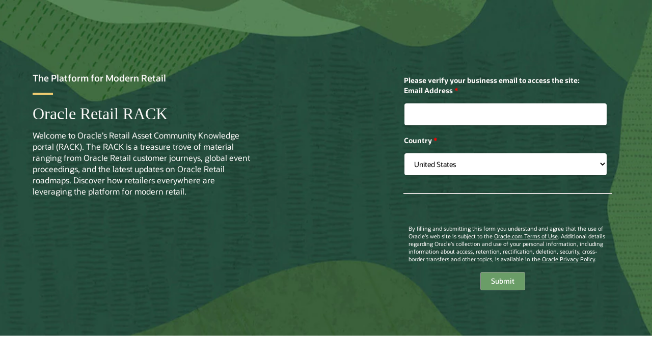

--- FILE ---
content_type: text/html; charset=utf-8
request_url: https://go.oracle.com/RetailRack?elqCampaignId=245917
body_size: 14935
content:
<!DOCTYPE html>
<html lang="en-US" class="no-js">

<head>


    <title>Oracle Retail Rack</title>

    <script id="JSD001" type="text/javascript">
        var ora_stepNumber = '1';
        var ora_stepName = 'Retail Rack - Validation page';
        var countryCode = 'us';
        var languageCode = 'en-us';
        var LanguageName = 'English';
        /*  elqCampaignID, CMID, Refered link starts*/
        var elqCampaignID = '245917';
        var cmid = 'BUMK200427P00093'; // Update the Program code for your request
        var LPid = '97258'; // Update the LP id

        var WelcomeURL = 'https://go.oracle.com/LP=97258?elqCampaignId=245917'; // Update the welcome pageURL
        //var ThankyouURL = "https://go.oracle.com/cookie"; // Update the Thank you Page URL
        var ThankyouURL = 'https://go.oracle.com/retailrack-home?elqCampaignId=245917'; // Update the Thank you Page URL
        //var ThankyouURL = ThankyouURL1;
        var dlang = languageCode; // country based disclaimer language code
        var pageid = 'wc'; // Dont remove or edit this value
        var gendisclaimer="no"; //yes or no - General Disclaimer
        var coHost ="no";  //yes or no - Cohost data sharing disclosure
        var genSponsor ="no"; //yes or no - General Sponsors disclosure
        var Hackathon="no"; //yes or no - Hackathon data sharing disclosure
        var zoomMeeting="no"; // yes or no - for Zoom Meeting
        var govempValidate = "no" // yes or no - for Government Employee
    </script>
    <link href="https://www.oracle.com/favicon.ico" rel="icon" type="image/x-icon" />
    <!-- BEGIN CSS/JS -->
    <script>
        !(function () {
            var d = document.documentElement;
            d.className = d.className.replace(/no-js/, 'js');
            if (document.location.href.indexOf('betamode=') > -1) document.write('<script src="https://www.oracle.com/asset/web/js/ocom-betamode.js"><\/script>');
        })();
    </script>
    <link href="https://www.oracle.com/a/ocom/docs/dc/bundle.cif.redwood.css" rel="stylesheet" />
    <script src="https://www.oracle.com/a/ocom/docs/eloqua/js/master-cif-country-optin.js"
        type="text/javascript"></script>
    <link data-wscss href="https://www.oracle.com/asset/web/css/redwood-base.css" rel="preload" as="style"
        onload="this.rel='stylesheet';" onerror="this.rel='stylesheet'" />
    <link data-wscss href="https://www.oracle.com/asset/web/css/redwood-styles.css" rel="preload" as="style"
        onload="this.rel='stylesheet';" onerror="this.rel='stylesheet'" />
    <noscript>
        <link href="https://www.oracle.com/asset/web/css/redwood-base.css" rel="stylesheet" />
        <link href="https://www.oracle.com/asset/web/css/redwood-styles.css" rel="stylesheet" />
    </noscript>
    <script type="text/javascript" src="https://www.oracle.com/asset/web/js/jquery.js"></script>
    <script src="https://www.oracle.com/a/ocom/docs/dc/tb/src/responsive-tb-footer-min.js"></script>
    <script src="https://www.oracle.com/webfolder/s/dm/templates/external-master-script.js"></script>
    <link data-wscss href="https://www.oracle.com/asset/web/css/ocom-v1-styles.css" rel="preload" as="style"
        onload="this.rel='stylesheet'" onerror="this.rel='stylesheet'" />
    <link data-wsjs data-reqjq href="https://www.oracle.com/asset/web/js/redwood-base.js" rel="preload" as="script" />
    <link data-wsjs data-reqjq href="https://www.oracle.com/asset/web/js/redwood-lib.js" rel="preload" as="script" />
    <script type="text/javascript"
        src="//cdnjs.cloudflare.com/ajax/libs/jquery-cookie/1.4.1/jquery.cookie.min.js"></script>
    <script src="https://www.oracle.com/webfolder/s/delivery_production/microsite/mslib.js"></script>
    <script data-wsjs src="https://www.oracle.com/asset/web/js/jquery-min.js" async
        onload="$('head link[data-reqjq][rel=preload]').each(function(){var a = document.createElement('script');a.async=false;a.src=$(this).attr('href');this.parentNode.insertBefore(a, this);});$(function(){$('script[data-reqjq][data-src]').each(function(){this.async=true;this.src=$(this).data('src');});});"></script>
    <!-- END CSS/JS -->
    <meta http-equiv="Content-Type" content="text/html; charset=utf-8" />
    <meta name="siteid" content="us" />
    <meta name="countryid" content="US" />
    <meta name="country" content="United States" />
    <meta name="Language" content="en" />
    <meta name="altpages"
        content="ae,ae-ar,ar,au,br,ca-en,ca-fr,cn,co,cz,de,es,fr,in,it,jp,kr,mx,nl,pl,ro,ru,se,tr,tw,uk" />

    <meta name="viewport" content="width=device-width, initial-scale=1, maximum-scale=1" />
    <meta property="og:site_name" content="Oracle Retail RACK" />
    <meta property="og:Keywords"
        content="oracle, oracle retail, retail events, retail solutions, retail cloud, retail software, retail software products, retail POS, POS, retail hardware, consumer research, retail trends, retail customer stories, retail customer references, retail customer testimonials, retail news, retail news and opinion, retail products, retail product announcements, retail industry news, retail supply chain, retail omnichannel, retail omnichannel supply chain, retail inventory management, retail analytics, ecommerce, digital store, retail ecommerce, retail science, ecommerce cloud platform, customer acquisition software, consumer insights, brand complinace, PLM, product lifecycle management" />
    <meta property="og:description"
        content="Welcome to the Oracle Retail Asset Community Knowledge portal - RACK. Your source for Oracle Retail customer content, event proceedings, and solution updates." />
    <meta property="og:url" content="https://go.oracle.com/retailrack?elqCampaignId=245917" />
    <meta property="og:type" content="article" />
    <meta name="twitter:card" content="summary" />
    <meta name="twitter:url" content="https://go.oracle.com/retailrack?elqCampaignId=245917" />
    <meta name="twitter:title" content="Oracle Retail RACK" />
    <meta name="twitter:description" content="Oracle Retail RACK" />
    <meta name="twitter:image" content="https://www.oracle.com/a/ocom/img/dc/ms/twitter-meta-picture-rack-01.jpg" />
    <meta name="facebook:card" content="summary" />
    <meta name="facebook:url" content="https://go.oracle.com/retailrack?elqCampaignId=245917" />
    <meta name="facebook:title" content="Oracle Retail RACK" />
    <meta name="facebook:description"
        content="Welcome to the Oracle Retail Asset Community Knowledge portal - RACK. Your source for Oracle Retail customer content, event proceedings, and solution updates." />
    <meta name="facebook:image" content="https://www.oracle.com/a/ocom/img/dc/ms/fb-and-li-meta-picture-rack-01.jpg" />
    <meta name="linkedin:card" content="summary" />
    <meta name="linkedin:url" content="https://go.oracle.com/retailrack?elqCampaignId=245917" />
    <meta name="linkedin:title" content="Oracle Retail RACK" />
    <meta name="linkedin:description"
        content="Welcome to the Oracle Retail Asset Community Knowledge portal - RACK. Your source for Oracle Retail customer content, event proceedings, and solution updates." />
    <meta name="linkedin:image" content="https://www.oracle.com/a/ocom/img/dc/ms/fb-and-li-meta-picture-rack-01.jpg" />
    <!--<script>
var t;
function GetCookie(){
    //alert("cookies")


}
function delCookie(){
  clearTimeout(t);
    $(".noCookie").css("visibility", "visible");
    $('.autoRedirect').css("display", "none");	
}
</script>-->

    <style>
        #OptinDIV {
            color: #ffffff !important;
            font-family: 'OracleSansVF', 'OracleSansVFCyGr', -apple-system, BlinkMacSystemFont, 'Segoe UI', 'Helvetica Neue', sans-serif !important;
            font-size: 16px !important;
        }



        .emailDisable {
            position: relative;
        }

        .emailDisable:after {
            bottom: 0;
            content: '';
            left: 0;
            position: absolute;
            right: 0;
            top: 0;
        }

        .herotitle p a {
            color: #f0cc71 !important;
        }

        a,
        a:link,
        a:visited {
            color: #fff !important;
        }

        select#fe65677 {
            color: #000 !important;
        }

        select#fe65677 option {
            color: black;
        }

        /* p.field-p.cprivacy1 {
    color: #000;

}*/
        span.cprivacy10,
        span.cprivacy11 {
            font-size: 11px !important;
        }

        .u28home {
            margin-left: 24px !important;
        }

        [data-trackas="active-country-select"] {
            display: none !important;
        }

        @media only screen and (max-width: 1600px) and (min-width: 1300px) {
            .rh01w1 .herotitle {
                width: 60rem !important;
            }

            .rh01w1 .newform {
                float: right;
                width: 60rem !important;
            }

            .cwidth {
                width: 40% !important;
            }

            .cwidth1 {
                max-width: 1468px;
                padding-left: 48px;
                padding-right: 48px;
            }
        }

        @media only screen and (max-width: 1299px) and (min-width: 1050px) {
            .rh01w1 .herotitle {
                width: 48rem !important;
            }

            .rh01w1 .newform {
                float: right;
                width: 48rem !important;
            }

            .cwidth {
                width: 40% !important;
            }

            .cwidth1 {
                max-width: 1468px;
                padding-left: 48px;
                padding-right: 48px;
            }
        }

        @media only screen and (max-width: 1049px) and (min-width: 900px) {
            .rh01w1 .herotitle {
                width: 48rem !important;
            }

            .rh01w1 .newform {
                float: right;
                width: 48rem !important;
            }

            .cwidth {
                width: 40% !important;
            }

            .cwidth1 {
                max-width: 1468px;
                padding-left: 48px;
                padding-right: 48px;
            }
        }

        @media only screen and (min-width: 0px) and (max-width: 1024px) {
            .u10v6 ul.u10-links:not(.u10w10)>li:first-child a {
                padding-right: 8.96px !important;
            }

            .u10w11 {
                padding-top: 0 !important;
            }
        }

        @media only screen and (max-width: 1600px) and (min-width: 1300px) {
            .cwidth1 {
                padding-left: 0;
            }
        }

        @media only screen and (max-width: 1299px) and (min-width: 1050px) {
            .cwidth1 {
                padding-left: 0;
            }
        }

        @media only screen and (max-width: 1049px) and (min-width: 900px) {
            .cwidth1 {
                padding-left: 0;
            }

            .u28home {
                margin-left: 24px;
            }
        }

        @media only screen and (max-width: 900px) {
            .u28home {
                background-position: left !important;
                margin-left: 24px !important;
            }
        }

        @media (min-width: 0) and (max-width: 1468px) {
            .cwidth {
                max-width: 1468px;
                padding-left: 0;
                padding-right: 0;
            }
        }

        @media (min-width: 0) and (max-width: 1024px) {

            .cwidth {
                padding-left: 24px;
                padding-right: 24px;
            }
        }

        .u10.u10v6 .u10w11 .u10w5.u10w10 ul.u10-links>li:first-child a {
            border-right: 1px solid #fff !important;
            padding-right: 8.96px;
        }

        .cform36 {
            font-size: 12px !important;
            color: #fff !important;
        }

        .u10v6 .u10w11 .u10w5 .u10-links li:first-of-type a:after {
            content: none !important;
        }

        .u10v6 .u10w11 .u10w5 .u10-links #teconsent.truste_caIcon_display {
            display: inline !important;
        }
    </style>
    <script type="text/javascript" src="//service.maxymiser.net/cdn/oracle/js/mmcore.js"></script>
</head>

<body class="f20 f20v0" style="opacity: 0" onLoad="GetCookie()">
    <div class="f20w1">
        <!-- RH01v1 -->
        <section class="rh01 rh01v1 pghero darktheme" data-trackas="rh01" data-ocomid="rh01"
            data-bgimg="https://www.oracle.com/a/ocom/img/dc/retailrack-login-rh01v1-fpo-01.jpg"
            data-bgimg2x="https://www.oracle.com/a/ocom/img/dc/retailrackloginrh01v1-fpo-01-2x.jpg">
            <div class="rh01w1 cwidth">
                <div class="herotitle">
                    <h1 class="rwaccent-4">The Platform for Modern Retail</h1>
                    <h2>Oracle Retail RACK</h2>
                    <p>
                        Welcome to Oracle's Retail Asset Community Knowledge portal (RACK). The RACK is a treasure trove
                        of material ranging from Oracle Retail customer journeys, global event proceedings, and
                        the latest updates on Oracle Retail roadmaps. Discover how retailers everywhere are leveraging
                        the platform for modern retail.
                    </p>
                </div>
                <!--<div class="obttns">
      <div>
        <a id="LoginBtn" style="cursor:pointer;" >Login</a>
      </div>
    </div>-->
            </div>
            <div class="rh01w1 cwidth">
                <div class="newform">
                    <div>
                        <style type="text/css">
                            .elq-form .elq-required {
                                color: red !important;
                                display: inline;
                                float: none;
                                font-weight: 700;
                                margin: 0;
                                padding: 0;
                            }

                            .elq-form .elq-label {
                                display: inline-block;
                                max-width: 100%;
                                font-weight: 400;

                                box-sizing: border-box;
                                margin-bottom: 0;
                            }

                            .elq-form .elq-label-top {
                                padding-bottom: 3px;
                            }

                            .elq-form .elq-item-label {
                                max-width: 100%;
                                font-weight: 400;
                                box-sizing: border-box;
                            }

                            .elq-form .list-order {
                                margin-left: 0;
                                white-space: nowrap;
                                overflow: hidden;
                                text-overflow: ellipsis;
                            }

                            .elq-form .one-column {
                                width: 100%;
                                clear: both;
                            }

                            .elq-form .two-column {
                                float: left;
                                width: 38%;
                            }

                            .elq-form .three-column {
                                float: left;
                                width: 30%;
                            }

                            .elq-form .elq-item-textarea {
                                resize: vertical;
                                min-height: 48px;
                                max-height: 360px;
                                box-sizing: border-box;
                            }

                            .elq-form .elq-item-input,
                            .elq-form .elq-item-select,
                            .elq-form .elq-item-textarea {
                                font-family: inherit;
                                font-size: inherit;
                                line-height: inherit;
                                color: inherit;
                                font: inherit;
                                margin: 0;
                            }

                            .elq-form .elq-item-select {
                                text-transform: none;
                            }

                            .elq-form .row.single-checkbox-row {
                                margin-left: 0;
                            }

                            .elq-form .elq-field-style {
                                padding-bottom: 10px;
                            }

                            .elq-form .elq-field-style input[type='submit'] {
                                -webkit-appearance: square-button;
                            }

                            @-webkit-keyframes spin {
                                0% {
                                    -webkit-transform: rotate(0deg);
                                }

                                to {
                                    -webkit-transform: rotate(1turn);
                                }
                            }

                            @keyframes spin {
                                0% {
                                    transform: rotate(0deg);
                                }

                                to {
                                    transform: rotate(1turn);
                                }
                            }

                            .elq-form .loader {
                                vertical-align: middle;
                                display: inline-block;
                                margin-left: 10px;
                                border: 3px solid #f3f3f3;
                                border-radius: 50%;
                                border-top: 3px solid #3498db;
                                width: 20px;
                                height: 20px;
                                -webkit-animation: spin 2s linear infinite;
                                animation: spin 2s linear infinite;
                            }

                            .elq-form input[type='checkbox'],
                            .elq-form input[type='radio'] {
                                margin: 0;
                            }

                            .elq-form .list-order input[type='radio'] {
                                margin-left: 1px;
                            }

                            .elq-form *,
                            .elq-form :after,
                            .elq-form :before {
                                box-sizing: border-box;
                            }

                            .elq-form html {
                                font-size: 10px;
                                -webkit-tap-highlight-color: transparent;
                            }

                            .elq-form body {
                                font-family: Helvetica Neue, Helvetica, Arial, sans-serif;
                                font-size: 14px;
                                line-height: 1.42857;
                                color: #333;
                                background-color: #fff;
                            }

                            .elq-form button,
                            .elq-form input,
                            .elq-form select,
                            .elq-form textarea {
                                font-family: inherit;
                                font-size: inherit;
                                line-height: inherit;
                            }

                            .elq-form a {
                                color: #337ab7;
                                text-decoration: underline;
                            }

                            .elq-form a:focus,
                            .elq-form a:hover {
                                color: #23527c;
                                text-decoration: underline;
                            }

                            .elq-form a:focus {
                                outline: 5px auto -webkit-focus-ring-color;
                                outline-offset: -2px;
                            }

                            .elq-form figure {
                                margin: 0;
                            }

                            .elq-form img {
                                vertical-align: middle;
                            }

                            .elq-form .img-responsive {
                                display: block;
                                max-width: 100%;
                                height: auto;
                            }

                            .elq-form .img-rounded {
                                border-radius: 6px;
                            }

                            .elq-form .img-thumbnail {
                                padding: 4px;
                                line-height: 1.42857;
                                background-color: #fff;
                                border: 1px solid #ddd;
                                border-radius: 4px;
                                transition: all 0.2s ease-in-out;
                                display: inline-block;
                                max-width: 100%;
                                height: auto;
                            }

                            .elq-form .img-circle {
                                border-radius: 50%;
                            }

                            .elq-form hr {
                                margin-top: 20px;
                                margin-bottom: 20px;
                                border: 0;
                                border-top: 1px solid #eee;
                            }

                            .elq-form .sr-only {
                                position: absolute;
                                width: 1px;
                                height: 1px;
                                margin: -1px;
                                padding: 0;
                                overflow: hidden;
                                clip: rect(0, 0, 0, 0);
                                border: 0;
                            }

                            .elq-form .sr-only-focusable:active,
                            .elq-form .sr-only-focusable:focus {
                                position: static;
                                width: auto;
                                height: auto;
                                margin: 0;
                                overflow: visible;
                                clip: auto;
                            }

                            .elq-form [role='button'] {
                                cursor: pointer;
                            }

                            .elq-form .container {
                                margin-right: auto;
                                margin-left: auto;
                                padding-left: 15px;
                                padding-right: 15px;
                            }

                            .elq-form .container:after,
                            .elq-form .container:before {
                                content: ' ';
                                display: table;
                            }

                            .elq-form .container:after {
                                clear: both;
                            }

                            @media (min-width: 768px) {
                                .elq-form .container {
                                    width: 750px;
                                }
                            }

                            @media (min-width: 992px) {
                                .elq-form .container {
                                    width: 970px;
                                }
                            }

                            @media (min-width: 1200px) {
                                .elq-form .container {
                                    width: 1170px;
                                }
                            }

                            .elq-form .container-fluid {
                                margin-right: auto;
                                margin-left: auto;
                                padding-left: 15px;
                                padding-right: 15px;
                            }

                            .elq-form .container-fluid:after,
                            .elq-form .container-fluid:before {
                                content: ' ';
                                display: table;
                            }

                            .elq-form .container-fluid:after {
                                clear: both;
                            }

                            .elq-form .row {
                                margin-left: -15px;
                                margin-right: -15px;
                            }

                            .elq-form .row:after,
                            .elq-form .row:before {
                                content: ' ';
                                display: table;
                            }

                            .elq-form .row:after {
                                clear: both;
                            }

                            .elq-form .col-lg-1,
                            .elq-form .col-lg-2,
                            .elq-form .col-lg-3,
                            .elq-form .col-lg-4,
                            .elq-form .col-lg-5,
                            .elq-form .col-lg-6,
                            .elq-form .col-lg-7,
                            .elq-form .col-lg-8,
                            .elq-form .col-lg-9,
                            .elq-form .col-lg-10,
                            .elq-form .col-lg-11,
                            .elq-form .col-lg-12,
                            .elq-form .col-md-1,
                            .elq-form .col-md-2,
                            .elq-form .col-md-3,
                            .elq-form .col-md-4,
                            .elq-form .col-md-5,
                            .elq-form .col-md-6,
                            .elq-form .col-md-7,
                            .elq-form .col-md-8,
                            .elq-form .col-md-9,
                            .elq-form .col-md-10,
                            .elq-form .col-md-11,
                            .elq-form .col-md-12,
                            .elq-form .col-sm-1,
                            .elq-form .col-sm-2,
                            .elq-form .col-sm-3,
                            .elq-form .col-sm-4,
                            .elq-form .col-sm-5,
                            .elq-form .col-sm-6,
                            .elq-form .col-sm-7,
                            .elq-form .col-sm-8,
                            .elq-form .col-sm-9,
                            .elq-form .col-sm-10,
                            .elq-form .col-sm-11,
                            .elq-form .col-sm-12,
                            .elq-form .col-xs-1,
                            .elq-form .col-xs-2,
                            .elq-form .col-xs-3,
                            .elq-form .col-xs-4,
                            .elq-form .col-xs-5,
                            .elq-form .col-xs-6,
                            .elq-form .col-xs-7,
                            .elq-form .col-xs-8,
                            .elq-form .col-xs-9,
                            .elq-form .col-xs-10,
                            .elq-form .col-xs-11,
                            .elq-form .col-xs-12 {
                                position: relative;
                                min-height: 1px;
                                padding-left: 6px;
                                padding-right: 15px;
                            }

                            .elq-form .col-xs-1,
                            .elq-form .col-xs-2,
                            .elq-form .col-xs-3,
                            .elq-form .col-xs-4,
                            .elq-form .col-xs-5,
                            .elq-form .col-xs-6,
                            .elq-form .col-xs-7,
                            .elq-form .col-xs-8,
                            .elq-form .col-xs-9,
                            .elq-form .col-xs-10,
                            .elq-form .col-xs-11,
                            .elq-form .col-xs-12 {
                                float: left;
                            }

                            .elq-form .col-xs-1 {
                                width: 8.33333%;
                            }

                            .elq-form .col-xs-2 {
                                width: 16.66667%;
                            }

                            .elq-form .col-xs-3 {
                                width: 25%;
                            }

                            .elq-form .col-xs-4 {
                                width: 33.33333%;
                            }

                            .elq-form .col-xs-5 {
                                width: 41.66667%;
                            }

                            .elq-form .col-xs-6 {
                                width: 50%;
                            }

                            .elq-form .col-xs-7 {
                                width: 58.33333%;
                            }

                            .elq-form .col-xs-8 {
                                width: 66.66667%;
                            }

                            .elq-form .col-xs-9 {
                                width: 75%;
                            }

                            .elq-form .col-xs-10 {
                                width: 83.33333%;
                            }

                            .elq-form .col-xs-11 {
                                width: 91.66667%;
                            }

                            .elq-form .col-xs-12 {
                                width: 100%;
                            }

                            .elq-form .col-xs-pull-0 {
                                right: auto;
                            }

                            .elq-form .col-xs-pull-1 {
                                right: 8.33333%;
                            }

                            .elq-form .col-xs-pull-2 {
                                right: 16.66667%;
                            }

                            .elq-form .col-xs-pull-3 {
                                right: 25%;
                            }

                            .elq-form .col-xs-pull-4 {
                                right: 33.33333%;
                            }

                            .elq-form .col-xs-pull-5 {
                                right: 41.66667%;
                            }

                            .elq-form .col-xs-pull-6 {
                                right: 50%;
                            }

                            .elq-form .col-xs-pull-7 {
                                right: 58.33333%;
                            }

                            .elq-form .col-xs-pull-8 {
                                right: 66.66667%;
                            }

                            .elq-form .col-xs-pull-9 {
                                right: 75%;
                            }

                            .elq-form .col-xs-pull-10 {
                                right: 83.33333%;
                            }

                            .elq-form .col-xs-pull-11 {
                                right: 91.66667%;
                            }

                            .elq-form .col-xs-pull-12 {
                                right: 100%;
                            }

                            .elq-form .col-xs-push-0 {
                                left: auto;
                            }

                            .elq-form .col-xs-push-1 {
                                left: 8.33333%;
                            }

                            .elq-form .col-xs-push-2 {
                                left: 16.66667%;
                            }

                            .elq-form .col-xs-push-3 {
                                left: 25%;
                            }

                            .elq-form .col-xs-push-4 {
                                left: 33.33333%;
                            }

                            .elq-form .col-xs-push-5 {
                                left: 41.66667%;
                            }

                            .elq-form .col-xs-push-6 {
                                left: 50%;
                            }

                            .elq-form .col-xs-push-7 {
                                left: 58.33333%;
                            }

                            .elq-form .col-xs-push-8 {
                                left: 66.66667%;
                            }

                            .elq-form .col-xs-push-9 {
                                left: 75%;
                            }

                            .elq-form .col-xs-push-10 {
                                left: 83.33333%;
                            }

                            .elq-form .col-xs-push-11 {
                                left: 91.66667%;
                            }

                            .elq-form .col-xs-push-12 {
                                left: 100%;
                            }

                            .elq-form .col-xs-offset-0 {
                                margin-left: 0;
                            }

                            .elq-form .col-xs-offset-1 {
                                margin-left: 8.33333%;
                            }

                            .elq-form .col-xs-offset-2 {
                                margin-left: 16.66667%;
                            }

                            .elq-form .col-xs-offset-3 {
                                margin-left: 25%;
                            }

                            .elq-form .col-xs-offset-4 {
                                margin-left: 33.33333%;
                            }

                            .elq-form .col-xs-offset-5 {
                                margin-left: 41.66667%;
                            }

                            .elq-form .col-xs-offset-6 {
                                margin-left: 50%;
                            }

                            .elq-form .col-xs-offset-7 {
                                margin-left: 58.33333%;
                            }

                            .elq-form .col-xs-offset-8 {
                                margin-left: 66.66667%;
                            }

                            .elq-form .col-xs-offset-9 {
                                margin-left: 75%;
                            }

                            .elq-form .col-xs-offset-10 {
                                margin-left: 83.33333%;
                            }

                            .elq-form .col-xs-offset-11 {
                                margin-left: 91.66667%;
                            }

                            .elq-form .col-xs-offset-12 {
                                margin-left: 100%;
                            }

                            @media (min-width: 768px) {

                                .elq-form .col-sm-1,
                                .elq-form .col-sm-2,
                                .elq-form .col-sm-3,
                                .elq-form .col-sm-4,
                                .elq-form .col-sm-5,
                                .elq-form .col-sm-6,
                                .elq-form .col-sm-7,
                                .elq-form .col-sm-8,
                                .elq-form .col-sm-9,
                                .elq-form .col-sm-10,
                                .elq-form .col-sm-11,
                                .elq-form .col-sm-12 {
                                    float: left;
                                }

                                .elq-form .col-sm-1 {
                                    width: 8.33333%;
                                }

                                .elq-form .col-sm-2 {
                                    width: 16.66667%;
                                }

                                .elq-form .col-sm-3 {
                                    width: 25%;
                                }

                                .elq-form .col-sm-4 {
                                    width: 33.33333%;
                                }

                                .elq-form .col-sm-5 {
                                    width: 41.66667%;
                                }

                                .elq-form .col-sm-6 {
                                    width: 50%;
                                }

                                .elq-form .col-sm-7 {
                                    width: 58.33333%;
                                }

                                .elq-form .col-sm-8 {
                                    width: 66.66667%;
                                }

                                .elq-form .col-sm-9 {
                                    width: 75%;
                                }

                                .elq-form .col-sm-10 {
                                    width: 83.33333%;
                                }

                                .elq-form .col-sm-11 {
                                    width: 91.66667%;
                                }

                                .elq-form .col-sm-12 {
                                    width: 100%;
                                }

                                .elq-form .col-sm-pull-0 {
                                    right: auto;
                                }

                                .elq-form .col-sm-pull-1 {
                                    right: 8.33333%;
                                }

                                .elq-form .col-sm-pull-2 {
                                    right: 16.66667%;
                                }

                                .elq-form .col-sm-pull-3 {
                                    right: 25%;
                                }

                                .elq-form .col-sm-pull-4 {
                                    right: 33.33333%;
                                }

                                .elq-form .col-sm-pull-5 {
                                    right: 41.66667%;
                                }

                                .elq-form .col-sm-pull-6 {
                                    right: 50%;
                                }

                                .elq-form .col-sm-pull-7 {
                                    right: 58.33333%;
                                }

                                .elq-form .col-sm-pull-8 {
                                    right: 66.66667%;
                                }

                                .elq-form .col-sm-pull-9 {
                                    right: 75%;
                                }

                                .elq-form .col-sm-pull-10 {
                                    right: 83.33333%;
                                }

                                .elq-form .col-sm-pull-11 {
                                    right: 91.66667%;
                                }

                                .elq-form .col-sm-pull-12 {
                                    right: 100%;
                                }

                                .elq-form .col-sm-push-0 {
                                    left: auto;
                                }

                                .elq-form .col-sm-push-1 {
                                    left: 8.33333%;
                                }

                                .elq-form .col-sm-push-2 {
                                    left: 16.66667%;
                                }

                                .elq-form .col-sm-push-3 {
                                    left: 25%;
                                }

                                .elq-form .col-sm-push-4 {
                                    left: 33.33333%;
                                }

                                .elq-form .col-sm-push-5 {
                                    left: 41.66667%;
                                }

                                .elq-form .col-sm-push-6 {
                                    left: 50%;
                                }

                                .elq-form .col-sm-push-7 {
                                    left: 58.33333%;
                                }

                                .elq-form .col-sm-push-8 {
                                    left: 66.66667%;
                                }

                                .elq-form .col-sm-push-9 {
                                    left: 75%;
                                }

                                .elq-form .col-sm-push-10 {
                                    left: 83.33333%;
                                }

                                .elq-form .col-sm-push-11 {
                                    left: 91.66667%;
                                }

                                .elq-form .col-sm-push-12 {
                                    left: 100%;
                                }

                                .elq-form .col-sm-offset-0 {
                                    margin-left: 0;
                                }

                                .elq-form .col-sm-offset-1 {
                                    margin-left: 8.33333%;
                                }

                                .elq-form .col-sm-offset-2 {
                                    margin-left: 16.66667%;
                                }

                                .elq-form .col-sm-offset-3 {
                                    margin-left: 25%;
                                }

                                .elq-form .col-sm-offset-4 {
                                    margin-left: 33.33333%;
                                }

                                .elq-form .col-sm-offset-5 {
                                    margin-left: 41.66667%;
                                }

                                .elq-form .col-sm-offset-6 {
                                    margin-left: 50%;
                                }

                                .elq-form .col-sm-offset-7 {
                                    margin-left: 58.33333%;
                                }

                                .elq-form .col-sm-offset-8 {
                                    margin-left: 66.66667%;
                                }

                                .elq-form .col-sm-offset-9 {
                                    margin-left: 75%;
                                }

                                .elq-form .col-sm-offset-10 {
                                    margin-left: 83.33333%;
                                }

                                .elq-form .col-sm-offset-11 {
                                    margin-left: 91.66667%;
                                }

                                .elq-form .col-sm-offset-12 {
                                    margin-left: 100%;
                                }
                            }

                            @media (min-width: 992px) {

                                .elq-form .col-md-1,
                                .elq-form .col-md-2,
                                .elq-form .col-md-3,
                                .elq-form .col-md-4,
                                .elq-form .col-md-5,
                                .elq-form .col-md-6,
                                .elq-form .col-md-7,
                                .elq-form .col-md-8,
                                .elq-form .col-md-9,
                                .elq-form .col-md-10,
                                .elq-form .col-md-11,
                                .elq-form .col-md-12 {
                                    float: left;
                                }

                                .elq-form .col-md-1 {
                                    width: 8.33333%;
                                }

                                .elq-form .col-md-2 {
                                    width: 16.66667%;
                                }

                                .elq-form .col-md-3 {
                                    width: 25%;
                                }

                                .elq-form .col-md-4 {
                                    width: 33.33333%;
                                }

                                .elq-form .col-md-5 {
                                    width: 41.66667%;
                                }

                                .elq-form .col-md-6 {
                                    width: 50%;
                                }

                                .elq-form .col-md-7 {
                                    width: 58.33333%;
                                }

                                .elq-form .col-md-8 {
                                    width: 66.66667%;
                                }

                                .elq-form .col-md-9 {
                                    width: 75%;
                                }

                                .elq-form .col-md-10 {
                                    width: 83.33333%;
                                }

                                .elq-form .col-md-11 {
                                    width: 91.66667%;
                                }

                                .elq-form .col-md-12 {
                                    width: 100%;
                                }

                                .elq-form .col-md-pull-0 {
                                    right: auto;
                                }

                                .elq-form .col-md-pull-1 {
                                    right: 8.33333%;
                                }

                                .elq-form .col-md-pull-2 {
                                    right: 16.66667%;
                                }

                                .elq-form .col-md-pull-3 {
                                    right: 25%;
                                }

                                .elq-form .col-md-pull-4 {
                                    right: 33.33333%;
                                }

                                .elq-form .col-md-pull-5 {
                                    right: 41.66667%;
                                }

                                .elq-form .col-md-pull-6 {
                                    right: 50%;
                                }

                                .elq-form .col-md-pull-7 {
                                    right: 58.33333%;
                                }

                                .elq-form .col-md-pull-8 {
                                    right: 66.66667%;
                                }

                                .elq-form .col-md-pull-9 {
                                    right: 75%;
                                }

                                .elq-form .col-md-pull-10 {
                                    right: 83.33333%;
                                }

                                .elq-form .col-md-pull-11 {
                                    right: 91.66667%;
                                }

                                .elq-form .col-md-pull-12 {
                                    right: 100%;
                                }

                                .elq-form .col-md-push-0 {
                                    left: auto;
                                }

                                .elq-form .col-md-push-1 {
                                    left: 8.33333%;
                                }

                                .elq-form .col-md-push-2 {
                                    left: 16.66667%;
                                }

                                .elq-form .col-md-push-3 {
                                    left: 25%;
                                }

                                .elq-form .col-md-push-4 {
                                    left: 33.33333%;
                                }

                                .elq-form .col-md-push-5 {
                                    left: 41.66667%;
                                }

                                .elq-form .col-md-push-6 {
                                    left: 50%;
                                }

                                .elq-form .col-md-push-7 {
                                    left: 58.33333%;
                                }

                                .elq-form .col-md-push-8 {
                                    left: 66.66667%;
                                }

                                .elq-form .col-md-push-9 {
                                    left: 75%;
                                }

                                .elq-form .col-md-push-10 {
                                    left: 83.33333%;
                                }

                                .elq-form .col-md-push-11 {
                                    left: 91.66667%;
                                }

                                .elq-form .col-md-push-12 {
                                    left: 100%;
                                }

                                .elq-form .col-md-offset-0 {
                                    margin-left: 0;
                                }

                                .elq-form .col-md-offset-1 {
                                    margin-left: 8.33333%;
                                }

                                .elq-form .col-md-offset-2 {
                                    margin-left: 16.66667%;
                                }

                                .elq-form .col-md-offset-3 {
                                    margin-left: 25%;
                                }

                                .elq-form .col-md-offset-4 {
                                    margin-left: 33.33333%;
                                }

                                .elq-form .col-md-offset-5 {
                                    margin-left: 41.66667%;
                                }

                                .elq-form .col-md-offset-6 {
                                    margin-left: 50%;
                                }

                                .elq-form .col-md-offset-7 {
                                    margin-left: 58.33333%;
                                }

                                .elq-form .col-md-offset-8 {
                                    margin-left: 66.66667%;
                                }

                                .elq-form .col-md-offset-9 {
                                    margin-left: 75%;
                                }

                                .elq-form .col-md-offset-10 {
                                    margin-left: 83.33333%;
                                }

                                .elq-form .col-md-offset-11 {
                                    margin-left: 91.66667%;
                                }

                                .elq-form .col-md-offset-12 {
                                    margin-left: 100%;
                                }
                            }

                            @media (min-width: 1200px) {

                                .elq-form .col-lg-1,
                                .elq-form .col-lg-2,
                                .elq-form .col-lg-3,
                                .elq-form .col-lg-4,
                                .elq-form .col-lg-5,
                                .elq-form .col-lg-6,
                                .elq-form .col-lg-7,
                                .elq-form .col-lg-8,
                                .elq-form .col-lg-9,
                                .elq-form .col-lg-10,
                                .elq-form .col-lg-11,
                                .elq-form .col-lg-12 {
                                    float: left;
                                }

                                .elq-form .col-lg-1 {
                                    width: 8.33333%;
                                }

                                .elq-form .col-lg-2 {
                                    width: 16.66667%;
                                }

                                .elq-form .col-lg-3 {
                                    width: 25%;
                                }

                                .elq-form .col-lg-4 {
                                    width: 33.33333%;
                                }

                                .elq-form .col-lg-5 {
                                    width: 41.66667%;
                                }

                                .elq-form .col-lg-6 {
                                    width: 50%;
                                }

                                .elq-form .col-lg-7 {
                                    width: 58.33333%;
                                }

                                .elq-form .col-lg-8 {
                                    width: 66.66667%;
                                }

                                .elq-form .col-lg-9 {
                                    width: 75%;
                                }

                                .elq-form .col-lg-10 {
                                    width: 83.33333%;
                                }

                                .elq-form .col-lg-11 {
                                    width: 91.66667%;
                                }

                                .elq-form .col-lg-12 {
                                    width: 100%;
                                }

                                .elq-form .col-lg-pull-0 {
                                    right: auto;
                                }

                                .elq-form .col-lg-pull-1 {
                                    right: 8.33333%;
                                }

                                .elq-form .col-lg-pull-2 {
                                    right: 16.66667%;
                                }

                                .elq-form .col-lg-pull-3 {
                                    right: 25%;
                                }

                                .elq-form .col-lg-pull-4 {
                                    right: 33.33333%;
                                }

                                .elq-form .col-lg-pull-5 {
                                    right: 41.66667%;
                                }

                                .elq-form .col-lg-pull-6 {
                                    right: 50%;
                                }

                                .elq-form .col-lg-pull-7 {
                                    right: 58.33333%;
                                }

                                .elq-form .col-lg-pull-8 {
                                    right: 66.66667%;
                                }

                                .elq-form .col-lg-pull-9 {
                                    right: 75%;
                                }

                                .elq-form .col-lg-pull-10 {
                                    right: 83.33333%;
                                }

                                .elq-form .col-lg-pull-11 {
                                    right: 91.66667%;
                                }

                                .elq-form .col-lg-pull-12 {
                                    right: 100%;
                                }

                                .elq-form .col-lg-push-0 {
                                    left: auto;
                                }

                                .elq-form .col-lg-push-1 {
                                    left: 8.33333%;
                                }

                                .elq-form .col-lg-push-2 {
                                    left: 16.66667%;
                                }

                                .elq-form .col-lg-push-3 {
                                    left: 25%;
                                }

                                .elq-form .col-lg-push-4 {
                                    left: 33.33333%;
                                }

                                .elq-form .col-lg-push-5 {
                                    left: 41.66667%;
                                }

                                .elq-form .col-lg-push-6 {
                                    left: 50%;
                                }

                                .elq-form .col-lg-push-7 {
                                    left: 58.33333%;
                                }

                                .elq-form .col-lg-push-8 {
                                    left: 66.66667%;
                                }

                                .elq-form .col-lg-push-9 {
                                    left: 75%;
                                }

                                .elq-form .col-lg-push-10 {
                                    left: 83.33333%;
                                }

                                .elq-form .col-lg-push-11 {
                                    left: 91.66667%;
                                }

                                .elq-form .col-lg-push-12 {
                                    left: 100%;
                                }

                                .elq-form .col-lg-offset-0 {
                                    margin-left: 0;
                                }

                                .elq-form .col-lg-offset-1 {
                                    margin-left: 8.33333%;
                                }

                                .elq-form .col-lg-offset-2 {
                                    margin-left: 16.66667%;
                                }

                                .elq-form .col-lg-offset-3 {
                                    margin-left: 25%;
                                }

                                .elq-form .col-lg-offset-4 {
                                    margin-left: 33.33333%;
                                }

                                .elq-form .col-lg-offset-5 {
                                    margin-left: 41.66667%;
                                }

                                .elq-form .col-lg-offset-6 {
                                    margin-left: 50%;
                                }

                                .elq-form .col-lg-offset-7 {
                                    margin-left: 58.33333%;
                                }

                                .elq-form .col-lg-offset-8 {
                                    margin-left: 66.66667%;
                                }

                                .elq-form .col-lg-offset-9 {
                                    margin-left: 75%;
                                }

                                .elq-form .col-lg-offset-10 {
                                    margin-left: 83.33333%;
                                }

                                .elq-form .col-lg-offset-11 {
                                    margin-left: 91.66667%;
                                }

                                .elq-form .col-lg-offset-12 {
                                    margin-left: 100%;
                                }
                            }

                            .elq-form .row {
                                display: inherit;
                            }

                            .LV_invalid_field,
                            input.LV_invalid_field:active,
                            input.LV_invalid_field:hover,
                            textarea.LV_invalid_field:active,
                            textarea.LV_invalid_field:hover {
                                outline: 1px solid #c00;
                            }

                            .LV_validation_message {
                                font-weight: 700;
                                margin: 0 0 0 5px;
                            }

                            .LV_valid {
                                display: none;
                            }

                            .LV_invalid {
                                color: #c00;
                                font-size: 10px;
                            }

                            .submit-button-style {
                                padding: 7px 20px;
                                border: 1px solid #979797;
                                border-radius: 3px;
                                background-color: #fff;
                                color: #4a4a4a;
                                cursor: pointer;
                            }

                            .checkbox-aligned {
                                margin-left: 5px;
                                display: inline;
                            }

                            .form-element-layout {
                                padding: 5px 10px;
                            }

                            .form-element-instruction {
                                font-size: 10px;
                            }

                            .form-element-form-text {
                                margin: 0;
                            }

                            .form-field-visible-xs-block {
                                display: none;
                            }

                            .elq-form-design-field .list-order input[type='radio'] {
                                margin-left: 1px;
                            }

                            @media (max-width: 767px) {
                                .form-field-visible-xs-block {
                                    display: block;
                                }
                            }

                            .form-field-hidden-xs {
                                display: block;
                            }

                            @media (max-width: 767px) {
                                .form-field-hidden-xs {
                                    display: none;
                                }
                            }
                        </style>
                        <form method="post" name="Retail-Rcak-new-redirection-form-LIVE"
                            action="https://go.oracle.com/e/f2" onSubmit="return handleFormSubmit(this)"
                            id="form2914" class="elq-form">
                            <input value="Retail-Rcak-new-redirection-form-LIVE" type="hidden" name="elqFormName" />
                            <input value="1973398186" type="hidden" name="elqSiteId" />
                            <input name="elqCampaignId" type="hidden" value="245917" />
                            <div class="layout container-fluid">
                                <div class="row">
                                    <div class="grid-layout-col">
                                        <div class="layout-col col-sm-12 col-xs-12">
                                            <div id="formElement0" class="elq-field-style form-element-layout row">
                                                <div style="text-align: left" class="col-sm-12 col-xs-12">
                                                    <span class="elq-label" for="fe65674">
                                                        Please verify your business email to access the site:
                                                        <br />
                                                        Email Address
                                                        <span class="elq-required">*</span>
                                                    </span>
                                                </div>
                                                <div class="col-sm-12 col-xs-12">
                                                    <div class="row">
                                                        <div class="col-xs-12">
                                                            <div class="field-control-wrapper">
                                                                <input type="text" class="elq-item-input"
                                                                    name="emailAddress" id="fe65674"
                                                                    value=""
                                                                    style="width: 100%; color: #000000" />
                                                            </div>
                                                        </div>
                                                    </div>
                                                </div>
                                            </div>
                                        </div>
                                    </div>
                                </div>
                                <div class="row">
                                    <div class="grid-layout-col">
                                        <div class="layout-col col-sm-12 col-xs-12">
                                            <div id="formElement1" class="elq-field-style form-element-layout row">
                                                <div style="text-align: left" class="col-sm-12 col-xs-12">
                                                    <label class="elq-label" for="fe65677">
                                                        Country
                                                        <span class="elq-required">*</span>
                                                    </label>
                                                </div>
                                                <div class="col-sm-12 col-xs-12">
                                                    <div class="row">
                                                        <div class="col-xs-12">
                                                            <div class="field-control-wrapper">
                                                                <select class="elq-item-select" id="fe65677"
                                                                    name="country" style="width: 100%; color: #000000"
                                                                    data-value="">
                                                                    <option value="">Select</option>
                                                                    <option value="AF">Afghanistan</option>
                                                                    <option value="AX">Aland Islands</option>
                                                                    <option value="AL">Albania</option>
                                                                    <option value="DZ">Algeria</option>
                                                                    <option value="AS">American Samoa</option>
                                                                    <option value="AD">Andorra</option>
                                                                    <option value="AO">Angola</option>
                                                                    <option value="AI">Anguilla</option>
                                                                    <option value="AQ">Antarctica</option>
                                                                    <option value="AG">Antigua and Barbuda</option>
                                                                    <option value="AR">Argentina</option>
                                                                    <option value="AM">Armenia</option>
                                                                    <option value="AW">Aruba</option>
                                                                    <option value="AU">Australia</option>
                                                                    <option value="AT">Austria</option>
                                                                    <option value="AZ">Azerbaijan</option>
                                                                    <option value="BS">Bahamas</option>
                                                                    <option value="BH">Bahrain</option>
                                                                    <option value="BD">Bangladesh</option>
                                                                    <option value="BB">Barbados</option>
                                                                    <option value="BY">Belarus</option>
                                                                    <option value="BE">Belgium</option>
                                                                    <option value="BZ">Belize</option>
                                                                    <option value="BJ">Benin</option>
                                                                    <option value="BM">Bermuda</option>
                                                                    <option value="BT">Bhutan</option>
                                                                    <option value="BO">Bolivia</option>
                                                                    <option value="BA">Bosnia and Herzegovina</option>
                                                                    <option value="BW">Botswana</option>
                                                                    <option value="BV">Bouvet Island</option>
                                                                    <option value="BR">Brazil</option>
                                                                    <option value="IO">Brit/Indian Ocean Terr.</option>
                                                                    <option value="BN">Brunei Darussalam</option>
                                                                    <option value="BG">Bulgaria</option>
                                                                    <option value="BF">Burkina Faso</option>
                                                                    <option value="BI">Burundi</option>
                                                                    <option value="KH">Cambodia</option>
                                                                    <option value="CM">Cameroon</option>
                                                                    <option value="CA">Canada</option>
                                                                    <option value="CV">Cape Verde</option>
                                                                    <option value="KY">Cayman Islands</option>
                                                                    <option value="CF">Central African Republic</option>
                                                                    <option value="TD">Chad</option>
                                                                    <option value="CL">Chile</option>
                                                                    <option value="CX">Christmas Island</option>
                                                                    <option value="CN">China</option>
                                                                    <option value="CC">Cocos (Keeling) Islands</option>
                                                                    <option value="CO">Colombia</option>
                                                                    <option value="KM">Comoros</option>
                                                                    <option value="CG">Congo</option>
                                                                    <option value="CD">Democratic Republic of the Congo
                                                                    </option>
                                                                    <option value="CK">Cook Islands</option>
                                                                    <option value="CR">Costa Rica</option>
                                                                    <option value="CI">Republic of Côte d'Ivoire
                                                                    </option>
                                                                    <option value="HR">Croatia</option>
                                                                    <option value="CY">Cyprus</option>
                                                                    <option value="CZ">Czech Republic</option>
                                                                    <option value="DK">Denmark</option>
                                                                    <option value="DJ">Djibouti</option>
                                                                    <option value="DM">Dominica</option>
                                                                    <option value="DO">Dominican Republic</option>
                                                                    <option value="EC">Ecuador</option>
                                                                    <option value="EG">Egypt</option>
                                                                    <option value="SV">El Salvador</option>
                                                                    <option value="GQ">Equatorial Guinea</option>
                                                                    <option value="ER">Eritrea</option>
                                                                    <option value="EE">Estonia</option>
                                                                    <option value="ET">Ethiopia</option>
                                                                    <option value="FK">Falkland Islands</option>
                                                                    <option value="FO">Faroe Islands</option>
                                                                    <option value="FJ">Fiji</option>
                                                                    <option value="FI">Finland</option>
                                                                    <option value="FR">France</option>
                                                                    <option value="GF">French Guiana</option>
                                                                    <option value="PF">French Polynesia</option>
                                                                    <option value="TF">French Southern Terr.</option>
                                                                    <option value="GA">Gabon</option>
                                                                    <option value="GM">Gambia</option>
                                                                    <option value="GE">Georgia</option>
                                                                    <option value="DE">Germany</option>
                                                                    <option value="GH">Ghana</option>
                                                                    <option value="GI">Gibraltar</option>
                                                                    <option value="GR">Greece</option>
                                                                    <option value="GL">Greenland</option>
                                                                    <option value="GD">Grenada</option>
                                                                    <option value="GP">Guadeloupe</option>
                                                                    <option value="GU">Guam</option>
                                                                    <option value="GT">Guatemala</option>
                                                                    <option value="GG">Guernsey</option>
                                                                    <option value="GN">Guinea</option>
                                                                    <option value="GW">Guinea-Bissau</option>
                                                                    <option value="GY">Guyana</option>
                                                                    <option value="HT">Haiti</option>
                                                                    <option value="HM">Heard/McDonald Isls.</option>
                                                                    <option value="HN">Honduras</option>
                                                                    <option value="HK">Hong Kong</option>
                                                                    <option value="HU">Hungary</option>
                                                                    <option value="IS">Iceland</option>
                                                                    <option value="IN">India</option>
                                                                    <option value="ID">Indonesia</option>
                                                                    <option value="IQ">Iraq</option>
                                                                    <option value="IE">Ireland</option>
                                                                    <option value="IM">Isle Of Man</option>
                                                                    <option value="IL">Israel</option>
                                                                    <option value="IT">Italy</option>
                                                                    <option value="JM">Jamaica</option>
                                                                    <option value="JP">Japan</option>
                                                                    <option value="JE">Jersey</option>
                                                                    <option value="JO">Jordan</option>
                                                                    <option value="KZ">Kazakhstan</option>
                                                                    <option value="KE">Kenya</option>
                                                                    <option value="KI">Kiribati</option>
                                                                    <option value="KR">Korea (South)</option>
                                                                    <option value="XK">Kosovo</option>
                                                                    <option value="KW">Kuwait</option>
                                                                    <option value="KG">Kyrgyzstan</option>
                                                                    <option value="LA">Laos</option>
                                                                    <option value="LV">Latvia</option>
                                                                    <option value="LB">Lebanon</option>
                                                                    <option value="LS">Lesotho</option>
                                                                    <option value="LR">Liberia</option>
                                                                    <option value="LY">Libya</option>
                                                                    <option value="LI">Liechtenstein</option>
                                                                    <option value="LT">Lithuania</option>
                                                                    <option value="LU">Luxembourg</option>
                                                                    <option value="MO">Macau</option>
                                                                    <option value="MK">Macedonia</option>
                                                                    <option value="MG">Madagascar</option>
                                                                    <option value="MW">Malawi</option>
                                                                    <option value="MY">Malaysia</option>
                                                                    <option value="MV">Maldives</option>
                                                                    <option value="ML">Mali</option>
                                                                    <option value="MT">Malta</option>
                                                                    <option value="MH">Marshall Islands</option>
                                                                    <option value="MQ">Martinique</option>
                                                                    <option value="MR">Mauritania</option>
                                                                    <option value="MU">Mauritius</option>
                                                                    <option value="YT">Mayotte</option>
                                                                    <option value="MX">Mexico</option>
                                                                    <option value="FM">Micronesia</option>
                                                                    <option value="MD">Moldova</option>
                                                                    <option value="MC">Monaco</option>
                                                                    <option value="MN">Mongolia</option>
                                                                    <option value="ME">Montenegro</option>
                                                                    <option value="MS">Montserrat</option>
                                                                    <option value="MA">Morocco</option>
                                                                    <option value="MZ">Mozambique</option>
                                                                    <option value="MM">Myanmar</option>
                                                                    <option value="MP">N. Mariana Isls.</option>
                                                                    <option value="NA">Namibia</option>
                                                                    <option value="NR">Nauru</option>
                                                                    <option value="NP">Nepal</option>
                                                                    <option value="NL">Netherlands</option>
                                                                    <option value="AN">Netherlands Antilles</option>
                                                                    <option value="NC">New Caledonia</option>
                                                                    <option value="NZ">New Zealand</option>
                                                                    <option value="NI">Nicaragua</option>
                                                                    <option value="NE">Niger</option>
                                                                    <option value="NG">Nigeria</option>
                                                                    <option value="NU">Niue</option>
                                                                    <option value="NF">Norfolk Island</option>
                                                                    <option value="NO">Norway</option>
                                                                    <option value="OM">Oman</option>
                                                                    <option value="PK">Pakistan</option>
                                                                    <option value="PW">Palau</option>
                                                                    <option value="PS">Palestinian Territory</option>
                                                                    <option value="PA">Panama</option>
                                                                    <option value="PG">Papua New Guinea</option>
                                                                    <option value="PY">Paraguay</option>
                                                                    <option value="PE">Peru</option>
                                                                    <option value="PH">Philippines</option>
                                                                    <option value="PN">Pitcairn</option>
                                                                    <option value="PL">Poland</option>
                                                                    <option value="PT">Portugal</option>
                                                                    <option value="PR">Puerto Rico</option>
                                                                    <option value="QA">Qatar</option>
                                                                    <option value="RE">Reunion</option>
                                                                    <option value="RO">Romania</option>
                                                                    <option value="RU">Russian Federation</option>
                                                                    <option value="RW">Rwanda</option>
                                                                    <option value="BL">Saint Barthelemy</option>
                                                                    <option value="KN">Saint Kitts and Nevis</option>
                                                                    <option value="LC">Saint Lucia</option>
                                                                    <option value="MF">Saint Martin (French Part)
                                                                    </option>
                                                                    <option value="VC">Saint Vincent And The Grenadines
                                                                    </option>
                                                                    <option value="WS">Samoa</option>
                                                                    <option value="SM">San Marino</option>
                                                                    <option value="ST">Sao Tome/Principe</option>
                                                                    <option value="SA">Saudi Arabia</option>
                                                                    <option value="SN">Senegal</option>
                                                                    <option value="RS">Serbia</option>
                                                                    <option value="SC">Seychelles</option>
                                                                    <option value="SL">Sierra Leone</option>
                                                                    <option value="SG">Singapore</option>
                                                                    <option value="SK">Slovakia</option>
                                                                    <option value="SI">Slovenia</option>
                                                                    <option value="SB">Solomon Islands</option>
                                                                    <option value="SO">Somalia</option>
                                                                    <option value="ZA">South Africa</option>
                                                                    <option value="GS">South Georgia And The South
                                                                        Sandwich Islands</option>
                                                                    <option value="SS">South Sudan</option>
                                                                    <option value="ES">Spain</option>
                                                                    <option value="LK">Sri Lanka</option>
                                                                    <option value="SH">St. Helena</option>
                                                                    <option value="PM">St. Pierre and Miquelon</option>
                                                                    <option value="VC">St. Vincent and Grenadines
                                                                    </option>
                                                                    <option value="SR">Suriname</option>
                                                                    <option value="SJ">Svalbard/Jan Mayen Isls.</option>
                                                                    <option value="SZ">Swaziland</option>
                                                                    <option value="SE">Sweden</option>
                                                                    <option value="CH">Switzerland</option>
                                                                    <option value="TW">Taiwan</option>
                                                                    <option value="TJ">Tajikistan</option>
                                                                    <option value="TZ">Tanzania</option>
                                                                    <option value="TH">Thailand</option>
                                                                    <option value="TL">Timor-Leste</option>
                                                                    <option value="TG">Togo</option>
                                                                    <option value="TK">Tokelau</option>
                                                                    <option value="TO">Tonga</option>
                                                                    <option value="TT">Trinidad and Tobago</option>
                                                                    <option value="TN">Tunisia</option>
                                                                    <option value="TR">Turkey</option>
                                                                    <option value="TM">Turkmenistan</option>
                                                                    <option value="TC">Turks/Caicos Isls.</option>
                                                                    <option value="TV">Tuvalu</option>
                                                                    <option value="UG">Uganda</option>
                                                                    <option value="UA">Ukraine</option>
                                                                    <option value="AE">United Arab Emirates</option>
                                                                    <option value="GB">United Kingdom</option>
                                                                    <option value="US">United States</option>
                                                                    <option value="UM">US Minor Outlying Is.</option>
                                                                    <option value="UY">Uruguay</option>
                                                                    <option value="UZ">Uzbekistan</option>
                                                                    <option value="VU">Vanuatu</option>
                                                                    <option value="VA">Vatican City</option>
                                                                    <option value="VE">Venezuela</option>
                                                                    <option value="VN">Viet Nam</option>
                                                                    <option value="VG">Virgin Islands (British)</option>
                                                                    <option value="VI">Virgin Islands (U.S.)</option>
                                                                    <option value="WF">Wallis/Futuna Isls.</option>
                                                                    <option value="EH">Western Sahara</option>
                                                                    <option value="YE">Yemen</option>
                                                                    <option value="ZM">Zambia</option>
                                                                    <option value="ZW">Zimbabwe</option>
                                                                    <option value="México">México</option>
                                                                    <option value="Perú">Perú</option>
                                                                    <option value="República Dominicana">República
                                                                        Dominicana</option>
                                                                    <option value="Panamá">Panamá</option>
                                                                    <option value="中国">中国</option>
                                                                </select>
                                                            </div>
                                                        </div>
                                                    </div>
                                                </div>
                                            </div>
                                        </div>
                                    </div>
                                </div>
                                <div class="row" style="display: none">
                                    <div class="grid-layout-col">
                                        <div class="layout-col col-sm-12 col-xs-12">
                                            <div id="formElement2" class="elq-field-style form-element-layout row">
                                                <div style="text-align: left" class="col-sm-12 col-xs-12">
                                                    <label class="elq-label" for="fe65689">Group</label>
                                                </div>
                                                <div class="col-sm-12 col-xs-12">
                                                    <div class="row">
                                                        <div class="col-xs-12">
                                                            <div class="field-control-wrapper">
                                                                <select class="elq-item-select" id="fe65689"
                                                                    name="Group" style="width: 100%" data-value="">
                                                                    <option value="Group1">1</option>
                                                                    <option value="Group2">Group2</option>
                                                                    <option value="Group3">Group3</option>
                                                                    <option value="Group4">Group4</option>
                                                                    <option value="Group5">Group5</option>
                                                                </select>
                                                            </div>
                                                        </div>
                                                    </div>
                                                </div>
                                            </div>
                                        </div>
                                    </div>
                                </div>
                                <div class="row" style="display: none">
                                    <div class="grid-layout-col">
                                        <div class="layout-col col-sm-12 col-xs-12">
                                            <div id="formElement3" class="elq-field-style form-element-layout row">
                                                <div style="text-align: left" class="col-sm-12 col-xs-12">
                                                    <label class="elq-label" for="fe65691">LPid</label>
                                                </div>
                                                <div class="col-sm-12 col-xs-12">
                                                    <div class="row">
                                                        <div class="col-xs-12">
                                                            <div class="field-control-wrapper">
                                                                <input type="text" class="elq-item-input" name="LPid"
                                                                    id="fe65691" value="" style="width: 100%" />
                                                            </div>
                                                        </div>
                                                    </div>
                                                </div>
                                            </div>
                                        </div>
                                    </div>
                                </div>
                                <div class="row">
                                    <div class="grid-layout-col">
                                        <div class="layout-col col-sm-12 col-xs-12">
                                            <div id="formElement4" class="elq-field-style form-element-layout row">
                                                <div class="col-sm-12 col-xs-12">
                                                    <div class="row">
                                                        <div class="col-xs-12">
                                                            <div>
                                                                <div class="single-checkbox-row row">
                                                                    <input type="checkbox" name="marketingOptIn"
                                                                        id="fe65701" />
                                                                    <label class="checkbox-aligned elq-item-label"
                                                                        for="fe65701">Marketing Opt-in</label>
                                                                </div>
                                                            </div>
                                                        </div>
                                                    </div>
                                                </div>
                                            </div>
                                        </div>
                                    </div>
                                </div>
                                <div class="row">
                                    <div class="grid-layout-col">
                                        <div class="layout-col col-sm-12 col-xs-12">
                                            <div id="formElement5" class="elq-field-style form-element-layout row">
                                                <div class="col-sm-12 col-xs-12">
                                                    <div class="row">
                                                        <div class="col-xs-12">
                                                            <div>
                                                                <input type="Submit" class="submit-button-style"
                                                                    value="Submit" id="fe65702" />
                                                            </div>
                                                        </div>
                                                    </div>
                                                </div>
                                            </div>
                                        </div>
                                    </div>
                                </div>
                                <input type="hidden" name="welcomeURL" id="fe65686" value="" />
                                <input type="hidden" name="TH" id="fe65687" value="" />
                                <input type="hidden" name="thankYouEmail" id="fe65688" value="" />
                                <input type="hidden" name="sh" id="fe65690" value="" />
                                <input type="hidden" name="elqCampaignId" id="fe65692"
                                    value="245917" />
                                <input type="hidden" name="elq" id="fe65693" value="" />
                                <input type="hidden" name="cmid" id="fe65694" value="" />
                                <input type="hidden" name="elq_mid" id="fe65695" value="" />
                                <input type="hidden" name="CG" id="fe65696" value="" />
                                <input type="hidden" name="src1" id="fe65697" value="" />
                                <input type="hidden" name="src2" id="fe65698" value="" />
                                <input type="hidden" name="refURL" id="fe65699" value="" />
                                <input type="hidden" name="l_code" id="fe65700" value="" />
                            </div>
                        </form>
                        <script type="text/javascript"
                            src="https://img03.en25.com/i/livevalidation_standalone.compressed.js"></script>
                        <script>
                            function handleFormSubmit(ele) {
                                var submitButton = ele.querySelector('input[type=submit]');
                                var spinner = document.createElement('span');
                                spinner.setAttribute('class', 'loader');
                                submitButton.setAttribute('disabled', true);
                                submitButton.style.cursor = 'wait';
                                submitButton.parentNode.appendChild(spinner);
                                return true;
                            }
                            function resetSubmitButton(e) {
                                var submitButtons = e.target.form.getElementsByClassName('submit-button');
                                for (var i = 0; i < submitButtons.length; i++) {
                                    submitButtons[i].disabled = false;
                                }
                            }
                            function addChangeHandler(elements) {
                                for (var i = 0; i < elements.length; i++) {
                                    elements[i].addEventListener('change', resetSubmitButton);
                                }
                            }
                            var form = document.getElementById('form2914');
                            addChangeHandler(form.getElementsByTagName('input'));
                            addChangeHandler(form.getElementsByTagName('select'));
                            addChangeHandler(form.getElementsByTagName('textarea'));
                            var nodes = document.querySelectorAll('#form2914 input[data-subscription]');
                            if (nodes) {
                                for (var i = 0, len = nodes.length; i < len; i++) {
                                    var status = nodes[i].dataset ? nodes[i].dataset.subscription : nodes[i].getAttribute('data-subscription');
                                    if (status === 'true') {
                                        nodes[i].checked = true;
                                    }
                                }
                            }
                            var nodes = document.querySelectorAll('#form2914 select[data-value]');

                            if (nodes) {
                                for (var i = 0; i < nodes.length; i++) {
                                    var node = nodes[i];
                                    var selectedValue = node.dataset ? node.dataset.value : node.getAttribute('data-value');
                                    if (selectedValue) {
                                        for (var j = 0; j < node.options.length; j++) {
                                            if (node.options[j].value === selectedValue) {
                                                node.options[j].selected = 'selected';
                                                break;
                                            }
                                        }
                                    }
                                }
                            }
                            this.getParentElement = function (list) {
                                return list[list.length - 1].parentElement;
                            };
                            var dom0 = document.querySelector('#form2914 #fe65674');
                            var fe65674 = new LiveValidation(dom0, {
                                validMessage: '',
                                onlyOnBlur: false,
                                wait: 300,
                            });
                            fe65674.add(Validate.Presence, {
                                failureMessage: 'This field is required',
                            });
                            fe65674.add(Validate.Format, {
                                pattern: /^([\w-\.]+@(?!hotmail.com)(?!gmail.com)(?!me.com)(?!icloud.com)(?!yahoo.com)(?!aol.com)(?!outlook.com)(?!mail.com)(?!msn.com)(?!hotmail.co.uk)(?!wanado.fr)(?!orange.fr)(?!yahoo.co.uk)(?!live.com)(?!comcast.net)(?!web.de)(?!yandex.ru)(?!uol.com.br)(?!free.fr)(?!rediffmail.com)(?!gmx.de)(?!ymail.com)(?!libero.it)(?!bol.com.br)(?!mail.ru)(?!cox.net)(?!hotmail.it)(?!sbcglobal.net)(?!sfr.fr)(?!live.fr)(?!verizon.net)(?!live.co.uk)(?!googlemail.com)(?!yahoo.es)(?!ig.com.br)(?!live.nl)(?!bigpond.com)(?!terra.com.br)(?!yahoo.it)(?!neuf.fr)(?!yahoo.de)(?!alice.it)(?!rocketmail.com)(?!att.net)(?!laposte.net)(?!facebook.com)(?!bellsouth.net)(?!yahoo.in)(?!hotmail.es)(?!charter.net)(?!yahoo.ca)(?!yahoo.com.au)(?!rambler.ru)(?!hotmail.de)(?!tiscali.it)(?!shaw.ca)(?!yahoo.co.jp)(?!sky.com)(?!earthlink.net)(?!optonline.net)(?!freenet.de)(?!t-online.de)(?!aliceadsl.fr)(?!virgilio.it)(?!home.nl)(?!qq.com)(?!telenet.be)(?!me.com)(?!yahoo.com.ar)(?!tiscali.co.uk)(?!yahoo.com.mx)(?!voila.fr)(?!gmx.net)(?!mail.com)(?!planet.nl)(?!tin.it)(?!live.it)(?!ntlworld.com)(?!arcor.de)(?!yahoo.co.id)(?!frontiernet.net)(?!hetnet.nl)(?!live.com.au)(?!yahoo.com.sg)(?!zonnet.nl)(?!club-internet.fr)(?!juno.com)(?!optusnet.com.au)(?!bluewin.ch)(?!skynet.be)(?!sympatico.ca)(?!windstream.net)(?!mac.com)(?!centurytel.net)(?!chello.nl)(?!live.ca)(?!aim.com)(?!bigpond.net.au)(?!relex.com)(?!aptos.com)(?!sap.com)(?!o9solutions.com)(?!infor.com)(?!salesforce.com)(?!blueyonder.com)(?!jda.com)(?!sas.com)(?!manhattan.com)(?!predictix.com)(?!onedoor.com)(?!ncr.com)(?!1010data.com)(?!4rsytstems.com)(?!acquitygroup.com)(?!microsoft.com)(?!agilence.com)(?!amazon.com)(?!newstore.com)(?!commercetools.com)(?!perficient.com)(?!gk-software.com)(?!o9solutions.com)(?!1010data.com)(?!4rsytstems.com)(?!acquitygroup.com)(?!agilence.com)(?!aim.com)(?!alice.it)(?!aliceadsl.fr)(?!amazon.com)(?!aol.com)(?!aptos.com)(?!arcor.de)(?!att.net)(?!aws.amazon.com)(?!bamboorose.com)(?!bellsouth.net)(?!bigpond.com)(?!bigpond.net.au)(?!bluewin.ch)(?!blueyonder.co.uk)(?!blueyonder.com)(?!bol.com.br)(?!centurytel.net)(?!charter.net)(?!chello.nl)(?!club-internet.fr)(?!comcast.net)(?!commercetools.com)(?!cox.net)(?!earthlink.net)(?!epicor.com)(?!facebook.com)(?!free.fr)(?!freenet.de)(?!frontiernet.net)(?!gk-software.com)(?!gmail.com)(?!gmx.de)(?!gmx.net)(?!googlemail.com)(?!hetnet.nl)(?!home.nl)(?!hotmail.co.uk)(?!hotmail.com)(?!hotmail.de)(?!hotmail.es)(?!hotmail.it)(?!icloud.com)(?!ig.com.br)(?!infor.com)(?!jda.com)(?!juno.com)(?!laposte.net)(?!libero.it)(?!live.ca)(?!live.co.uk)(?!live.com)(?!live.com.au)(?!live.fr)(?!live.it)(?!live.nl)(?!mac.com)(?!mail.com)(?!mail.com)(?!mail.ru)(?!manhattan.com)(?!me.com)(?!me.com)(?!microsoft.com)(?!msn.com)(?!ncr.com)(?!neuf.fr)(?!newstore.com)(?!ntlworld.com)(?!o9solutions.com)(?!onedoor.com)(?!optonline.net)(?!optusnet.com.au)(?!orange.fr)(?!outlook.com)(?!planet.nl)(?!predictix.com)(?!qq.com)(?!rambler.ru)(?!rediffmail.com)(?!relex.com)(?!rocketmail.com)(?!sage.com)(?!salesforce.com)(?!sap.com)(?!sas.com)(?!sbcglobal.net)(?!sfr.fr)(?!shaw.ca)(?!shopify.com)(?!sky.com)(?!skynet.be)(?!sympatico.ca)(?!telenet.be)(?!terra.com.br)(?!tin.it)(?!tiscali.co.uk)(?!tiscali.it)(?!t-online.de)(?!uol.com.br)(?!verizon.net)(?!virgilio.it)(?!voila.fr)(?!wanado.fr)(?!web.de)(?!windstream.net)(?!yahoo.ca)(?!yahoo.co.id)(?!yahoo.co.jp)(?!yahoo.co.uk)(?!yahoo.com)(?!yahoo.com.ar)(?!yahoo.com.au)(?!yahoo.com.mx)(?!yahoo.com.sg)(?!yahoo.de)(?!yahoo.es)(?!yahoo.in)(?!yahoo.it)(?!yandex.ru)(?!ymail.com)(?!zoho.com)(?!zonnet.nl)([\w-]+\.)+[\w-]{2,4})?$/i,
                                failureMessage: 'A valid email address is required',
                            });
                            var dom1 = document.querySelector('#form2914 #fe65677');
                            var fe65677 = new LiveValidation(dom1, {
                                validMessage: '',
                                onlyOnBlur: false,
                                wait: 300,
                            });
                            fe65677.add(Validate.Presence, {
                                failureMessage: 'This field is required',
                            });
                            var dom5 = document.querySelector('#form2914 #fe65689');
                            var fe65689 = new LiveValidation(dom5, {
                                validMessage: '',
                                onlyOnBlur: false,
                                wait: 300,
                            });
                            var dom7 = document.querySelector('#form2914 #fe65691');
                            var fe65691 = new LiveValidation(dom7, {
                                validMessage: '',
                                onlyOnBlur: false,
                                wait: 300,
                            });
                            var dom17 = document.querySelector('#form2914 #fe65701');
                            var fe65701 = new LiveValidation(dom17, {
                                validMessage: '',
                                onlyOnBlur: false,
                                wait: 300,
                            });
                        </script>
                    </div>
                </div>
                <!--<div class="obttns">
      <div>
        <a id="LoginBtn" style="cursor:pointer;" >Login</a>
      </div>
    </div>-->
            </div>
        </section>
        <!-- /RH01v1 -->
    </div>
    <script>
        $(document).ready(function (e) {
            $('#fe65702').click(function () {
                var cookievalue = '';
                var redirUrl = '';
                cookievalue = document.getElementById('fe65674').value;
                var reg =
                    /^([\w-\.]+@(?!hotmail.com)(?!gmail.com)(?!me.com)(?!icloud.com)(?!yahoo.com)(?!aol.com)(?!outlook.com)(?!mail.com)(?!msn.com)(?!hotmail.co.uk)(?!wanado.fr)(?!orange.fr)(?!yahoo.co.uk)(?!live.com)(?!comcast.net)(?!web.de)(?!yandex.ru)(?!uol.com.br)(?!free.fr)(?!rediffmail.com)(?!gmx.de)(?!ymail.com)(?!libero.it)(?!bol.com.br)(?!mail.ru)(?!cox.net)(?!hotmail.it)(?!sbcglobal.net)(?!sfr.fr)(?!live.fr)(?!verizon.net)(?!live.co.uk)(?!googlemail.com)(?!yahoo.es)(?!ig.com.br)(?!live.nl)(?!bigpond.com)(?!terra.com.br)(?!yahoo.it)(?!neuf.fr)(?!yahoo.de)(?!alice.it)(?!rocketmail.com)(?!att.net)(?!laposte.net)(?!facebook.com)(?!bellsouth.net)(?!yahoo.in)(?!hotmail.es)(?!charter.net)(?!yahoo.ca)(?!yahoo.com.au)(?!rambler.ru)(?!hotmail.de)(?!tiscali.it)(?!shaw.ca)(?!yahoo.co.jp)(?!sky.com)(?!earthlink.net)(?!optonline.net)(?!freenet.de)(?!t-online.de)(?!aliceadsl.fr)(?!virgilio.it)(?!home.nl)(?!qq.com)(?!telenet.be)(?!me.com)(?!yahoo.com.ar)(?!tiscali.co.uk)(?!yahoo.com.mx)(?!voila.fr)(?!gmx.net)(?!mail.com)(?!planet.nl)(?!tin.it)(?!live.it)(?!ntlworld.com)(?!arcor.de)(?!yahoo.co.id)(?!frontiernet.net)(?!hetnet.nl)(?!live.com.au)(?!yahoo.com.sg)(?!zonnet.nl)(?!club-internet.fr)(?!juno.com)(?!optusnet.com.au)(?!bluewin.ch)(?!skynet.be)(?!sympatico.ca)(?!windstream.net)(?!mac.com)(?!centurytel.net)(?!chello.nl)(?!live.ca)(?!aim.com)(?!bigpond.net.au)(?!relex.com)(?!aptos.com)(?!sap.com)(?!o9solutions.com)(?!infor.com)(?!salesforce.com)(?!blueyonder.com)(?!jda.com)(?!sas.com)(?!manhattan.com)(?!predictix.com)(?!onedoor.com)(?!ncr.com)(?!1010data.com)(?!4rsytstems.com)(?!acquitygroup.com)(?!microsoft.com)(?!agilence.com)(?!amazon.com)(?!newstore.com)(?!commercetools.com)(?!perficient.com)(?!gk-software.com)(?!o9solutions.com)(?!1010data.com)(?!4rsytstems.com)(?!acquitygroup.com)(?!agilence.com)(?!aim.com)(?!alice.it)(?!aliceadsl.fr)(?!amazon.com)(?!aol.com)(?!aptos.com)(?!arcor.de)(?!att.net)(?!aws.amazon.com)(?!bamboorose.com)(?!bellsouth.net)(?!bigpond.com)(?!bigpond.net.au)(?!bluewin.ch)(?!blueyonder.co.uk)(?!blueyonder.com)(?!bol.com.br)(?!centurytel.net)(?!charter.net)(?!chello.nl)(?!club-internet.fr)(?!comcast.net)(?!commercetools.com)(?!cox.net)(?!earthlink.net)(?!epicor.com)(?!facebook.com)(?!free.fr)(?!freenet.de)(?!frontiernet.net)(?!gk-software.com)(?!gmail.com)(?!gmx.de)(?!gmx.net)(?!googlemail.com)(?!hetnet.nl)(?!home.nl)(?!hotmail.co.uk)(?!hotmail.com)(?!hotmail.de)(?!hotmail.es)(?!hotmail.it)(?!icloud.com)(?!ig.com.br)(?!infor.com)(?!jda.com)(?!juno.com)(?!laposte.net)(?!libero.it)(?!live.ca)(?!live.co.uk)(?!live.com)(?!live.com.au)(?!live.fr)(?!live.it)(?!live.nl)(?!mac.com)(?!mail.com)(?!mail.com)(?!mail.ru)(?!manhattan.com)(?!me.com)(?!me.com)(?!microsoft.com)(?!msn.com)(?!ncr.com)(?!neuf.fr)(?!newstore.com)(?!ntlworld.com)(?!o9solutions.com)(?!onedoor.com)(?!optonline.net)(?!optusnet.com.au)(?!orange.fr)(?!outlook.com)(?!planet.nl)(?!predictix.com)(?!qq.com)(?!rambler.ru)(?!rediffmail.com)(?!relex.com)(?!rocketmail.com)(?!sage.com)(?!salesforce.com)(?!sap.com)(?!sas.com)(?!sbcglobal.net)(?!sfr.fr)(?!shaw.ca)(?!shopify.com)(?!sky.com)(?!skynet.be)(?!sympatico.ca)(?!telenet.be)(?!terra.com.br)(?!tin.it)(?!tiscali.co.uk)(?!tiscali.it)(?!t-online.de)(?!uol.com.br)(?!verizon.net)(?!virgilio.it)(?!voila.fr)(?!wanado.fr)(?!web.de)(?!windstream.net)(?!yahoo.ca)(?!yahoo.co.id)(?!yahoo.co.jp)(?!yahoo.co.uk)(?!yahoo.com)(?!yahoo.com.ar)(?!yahoo.com.au)(?!yahoo.com.mx)(?!yahoo.com.sg)(?!yahoo.de)(?!yahoo.es)(?!yahoo.in)(?!yahoo.it)(?!yandex.ru)(?!ymail.com)(?!zoho.com)(?!zonnet.nl)([\w-]+\.)+[\w-]{2,4})?$/;
                if (reg.test(cookievalue.toLocaleLowerCase())) {
                    console.log('cval' + cookievalue);
                    if (cookievalue != '') {
                        var nextURL = sessionStorage.getItem('nextUrl');

                        if (reg.test(cookievalue)) {
                            //alert("valid email")
                            if (nextURL == null) {
                                console.log('null');
                                redirUrl = 'https://go.oracle.com/retailrack-home?elqCampaignId=245917';
                                $('#fe65687').val(redirUrl);
                            } else {
                                //alert("not null")
                                console.log(nextURL);

                                redirUrl = nextURL;
                                $('#fe65687').val(redirUrl);
                            }
                        } else {
                            // alert("not valid domain")
                            redirUrl = 'https://go.oracle.com/retailrack-sorry?elqCampaignId=245917';
                            $('#fe65687').val(redirUrl);
                        }
                    }
                } else {
                    redirUrl = 'https://go.oracle.com/retailrack-sorry?elqCampaignId=245917';
                    $('#fe65687').val(redirUrl);
                }
            });
        });
    </script>
    <script type="text/javascript">
        function footer() { }
    </script>
    <script data-reqjq="" async data-src="https://www.oracle.com/webfolder/dms/lib/cif-bundle-lib.js"></script>
    <!-- <script data-reqjq="" async data-src="https://www.oracle.com/a/ocom/docs/dc/bundle.cif.redwood.js"></script> -->
    
    <!--Start Landing Page SiteCatalyst code -->
    <script language="javascript">
        const year = new Date().getFullYear();
        var s_meta = {
            pagename: 'Welcome page/96375/loginpage',

            access: '',
            lang: 'en-us',
            sitename: 'microsite:retailrack_2023',
            reportsuite: 'oraclemicrosite',
        };

        //Update copyright year
        document.querySelector('a[data-lbl="copyright"]').innerHTML = `&#169; ${year} Oracle`;
    </script>
    <script language="JavaScript" src="https://www.oracleimg.com/us/assets/metrics/ora_microsite.js"></script>

    <!--<script language="javascript" type="text/javascript">var s_pageName = "Oracle-Retail-Rack-Revamp-Login"</script>
<script data-reqjq="" async data-src="https://www.oracleimg.com/us/assets/metrics/ora_eloqua.js"></script>-->
    <!--End Landing Page SiteCatalyst code -->
    <script>
        // This function send a message to the parent page to be reloaded when submitting the Main form
        document.querySelector('#fe65702').addEventListener('click', () => {
            setTimeout(function () {
                const validation = LiveValidation.massValidate([fe65674, fe65677]);
                const checkboxValidation = document.querySelector('.LV_invalid');

                if (validation && !checkboxValidation) window.parent.postMessage('reload', '*');
            }, 500)

        });
    </script>
</body>

</html><img style="display:none" src="https://s1973398186.t.eloqua.com/visitor/v200/svrGP?pps=60&siteid=1973398186&PURLSiteID=3&optin=disabled&PURLSiteAlternateDNSID=0&LandingPageID=96375&PURLRecordID=0&PURLGUID=00000000000000000000000000000000&UseRelativePath=True&elq={00000000-0000-0000-0000-000000000000}&ref=https%3A%2F%2Fgo.oracle.com%2Foracleretailrack&firstPartyCookieDomain=go.oracle.com&elqGUID=00000000-0000-0000-0000-000000000000&elq_ck=0&elqCampaignId=245917" border=0 width=1 height=1 alt="">

--- FILE ---
content_type: text/html; charset=utf-8
request_url: https://go.oracle.com/a/ocom/docs/global-json/feature-banner-content.json
body_size: 565
content:
<!DOCTYPE html PUBLIC "-//W3C//DTD XHTML 1.0 Transitional//EN" "http://www.w3.org/TR/xhtml1/DTD/xhtml1-transitional.dtd">
<html xmlns="http://www.w3.org/1999/xhtml">
<head>
<script type="text/JavaScript">
setTimeout("location.href='http://www.oracle.com';", 100);
</script>
<meta http-equiv="Content-Type" content="text/html; charset=utf-8">
<title>Untitled Document</title>
</head>

<body>
</body>
</html>
<img style="display:none" src="https://s1973398186.t.eloqua.com/visitor/v200/svrGP?pps=60&siteid=1973398186&PURLSiteID=3&optin=disabled&PURLSiteAlternateDNSID=0&LandingPageID=695&PURLRecordID=0&PURLGUID=00000000000000000000000000000000&UseRelativePath=False&elq={00000000-0000-0000-0000-000000000000}&ref=https%3A%2F%2Fgo.oracle.com%2FRetailRack%3FelqCampaignId%3D245917&firstPartyCookieDomain=go.oracle.com&elqGUID=00000000-0000-0000-0000-000000000000&elq_ck=0" border=0 width=1 height=1 alt="">

--- FILE ---
content_type: text/css; charset=UTF-8
request_url: https://www.oracle.com/a/ocom/docs/dc/bundle.cif.redwood.css
body_size: 617
content:
@charset "utf-8";
/* CSS Document */
.u28s1{width:100%;}
a, a:link, a:visited {
    color: #bc6c37 !important;
}

.elq-item-input:focus{color:#3F3A36 !important;background-color:#fff;border-color:#6A9D67;outline-offset:0}
.LV_invalid_field{
	background-color:#fff;border-color:#E55844 !important;outline-offset:0; outline:none !important;
}
input.LV_invalid_field:hover{border:none}
.LV_validation_message {
    margin: 5px 0 0 5px !important;
	color:#E55844 !important;
	
}
.LV_invalid{
	display:none;
}
.elq-item-select[name="multipleSelectMenu"]{
	height:auto !important;
	padding-top: 10px
}
.elq-item-select[name="multipleSelectMenu"]:after{
	display:none !important;
}
.LV_valid_field{border:none !important;}
.field-control-wrapper {
    margin-left: 10px;}
.elq-form .list-order{white-space:normal !important}

.elq-label { font-weight:bold !important; margin-bottom: 10px !important;}
.elq-label span{color:#E55844 !important;}
.elq-item-input, .elq-item-select{display: inline-block;
    width: 100%;
    height: 3em;
    padding: 0 0.8em;
    margin: .35em 0 !important;
    font-family: inherit;
    font-size: 1em;
    line-height: 1;
    color: #3F3A36;
    border: 0;
    border-left: 2px solid transparent;
    background-color: #fff;
    outline: 0;
    caret-color: #CBC5BF;
    transition: color 0.3s cubic-bezier(0.4, 0, 0.2, 1);}
	
.elq-item-input, .elq-item-select{
	width: 100%;
    display: inline-block;
    box-shadow: 0 0 4px 0 rgba(26,24,22,0.1), 0 1px 2px 0 rgba(26,24,22,0.2);
    border-radius: 4px;
    padding: 0;
    background: #fff;
	padding-left: 15px;
}

.elq-item-select[name="goButton"] {
  background: red;
}
.label-checkbox, .label-checkbox-checked{padding-right:7px;}

/*.elq-item-select{
	width: 100%;
    height: 3em;
    padding: 0 0 0 0.8em;
    margin: .35em 0 !important;
    z-index: 1;
    color: #CBC5BF;
    background-color: #fff;
    border: 0px;
    border-radius: 0;
    outline: 0;
    border-left: 2px solid transparent;
    font-size: 1em;
    font-family: inherit;
    -webkit-appearance: none;
}*/
.elq-item-select:after{
	    position: absolute;
    z-index: 2;
    display: block;
    top: 50%;
    right: 0.1em;
    width: 1em;
    height: 0.6em;
    margin-top: -0.3em;
    font-size: 2.2em;
    font-family: 'oracleicons' !important;
    content: "\ea8a";
    color: #999;
    vertical-align: top;
    pointer-events: none;
    line-height: 0.7;
}
.submit-button-style {
	font-size: 1em;
    font-weight: 500;
    font-family: inherit;
    line-height: 1.4;
    display: inline-block;
    padding: .893em 1.4286em .893em;
    border-radius: 4px;
    cursor: pointer;
    color: #fff !important;
    background: #6A9D67!important;
    position: relative;
    border: 0;
}
.submit-button-style:hover{
	background: #467146 !important;
}


--- FILE ---
content_type: application/x-javascript
request_url: https://www.oracle.com/a/ocom/docs/dc/urltrack-lib.js
body_size: 2017
content:
var domainVal = [{
    "domain": "go.oracle.com",
    "attr": "src1"
},
{
    "domain": "event.on24.com",
    "attr": "Partnerref"
},
{
    "domain": "eventreg.oracle.com",
    "attr": "source"
},
{
    "domain": "cloud.oracle.com",
    "attr": "source"
},
{
    "domain": "developer.oracle.com",
    "attr": "source"
},
{
    "domain": "myservices.us.oraclecloud.com",
    "attr": "sourceType"
},
{
    "domain": "profile.oracle.com",
    "attr": "source"
},
{
    "domain": "valuenavigator.oracle.com",
    "attr": "source"
},
{
    "domain": "docs.oracle.com",
    "attr": "source"
},
{
    "domain": "oracle.com",
    "attr": "source"
},
{
    "domain": "signup.oraclecloud.com",
    "attr": "sourceType"
},
{
    "domain": "signup.cloud.oracle.com",
    "attr": "sourceType"
}

];



var sourceUrlParamCheck;
var sourceSrc = "";
var otherurlparam = "";
var plussymbol = "%2b"
var gclid="";
var gclsrc="";

function UpdatedUrlTracking(thisObj) {
var attrArray = new Array();

if (thisObj.attr('dhref')) {
    var clickUrl = thisObj.attr('dhref')
} else {
    if (thisObj.attr('track'))
        thisObj.attr('dhref', thisObj.attr('track'))
    else
        thisObj.attr('dhref', thisObj.attr('href'))

    var clickUrl = thisObj.attr('dhref')
}
var hostName = getHostName(clickUrl);
var placementSrc = "";
var clickUrlparam = "";
var otherClickUrlparam = "";
var mergeSrc = "";
var intCmp = "";
var combinedAttribute = "";
var mUrl = "";
var others = true;
var defaultSrc;
var hashValue = "";


for (var j = 0; j < domainVal.length; j++) {
    var placementCheck = false;
    if (domainVal[j].domain == hostName) {
        others = false;
        if (hostName == "profile.oracle.com") {
            plussymbol = "%2b"
            clickUrl = clickUrl.split('=');
            mUrl = clickUrl[0];
            mergUrl = clickUrl[1] + "=" + clickUrl[2]
            clickUrl = decodeURIComponent(mergUrl);
            clickUrlparam = clickUrl.split('?');
            mUrl += "=" + encodeURIComponent(clickUrlparam[0])
        } else {
            plussymbol = "%2b";
            clickUrlparam = clickUrl.split('?');
            mUrl = clickUrlparam[0];
        }
        if (clickUrlparam[1] === undefined) {
            if (clickUrlparam[0].indexOf("#") > -1) {
                hashValue = '&#' + clickUrlparam[0].split('#')[1]
                mUrl = clickUrlparam[0].split('#')[0]
            }

            if (sourceUrlParamCheck == true) {
                attrArray.push(domainVal[j].attr + "=" + sourceSrc + "%2b" + lpmscheckval)
            } else {
                attrArray.push(domainVal[j].attr + "=" + lpmscheckval)
            }

        } else {
            clickUrlparam = clickUrlparam[1].split('&');
            for (i = 0; i < clickUrlparam.length; i++) {
                var splitParam = clickUrlparam[i].split('=');
                if (splitParam[0] != "elqTrackId" && splitParam[0] != "elqaid" && splitParam[0] != "elqat" && splitParam[0] != "elqCampaignId") {
                    if (splitParam[0] == domainVal[j].attr) {
                        placementCheck = true;
                        if (hostName == "eventreg.oracle.com") {
                            mpgm = splitParam[1].split(/:(.+)/)[0];
                            placementSrc = ':' + splitParam[1].split(/:(.+)/)[1];
                            if (sourceUrlParamCheck == true) {
                                attrArray.push('source=' + mpgm + sourceSrc + '+' + placementSrc)
                            } else {
                                attrArray.push('source=' + mpgm + placementSrc)
                            }
                        } else {
                            placementSrc = splitParam[1];
                            if (sourceUrlParamCheck == true) {
                                attrArray.push(domainVal[j].attr + '=' + sourceSrc + plussymbol + placementSrc)
                            } else {
                                attrArray.push(domainVal[j].attr + '=' + placementSrc)
                            }
                        }
                    } else if (splitParam[0] == "intcmp") {
                        intCmp = 'intcmp=' + splitParam[1];
                        attrArray.push(intCmp)
                    } else {
                        attrArray.push(splitParam[0] + "=" + splitParam[1])
                    }
                } else {
                    if (splitParam[1].indexOf("#") > -1)
                        hashValue = '&#' + splitParam[1].split('#')[1]
                }
            }
            if (placementCheck == false) {
                if (sourceUrlParamCheck == true) {
                    attrArray.push(domainVal[j].attr + "=" + sourceSrc + "%2b" + lpmscheckval)
                } else {
                    attrArray.push(domainVal[j].attr + "=" + lpmscheckval)
                }
            }
        }

    } else {
        if (j == (domainVal.length - 1)) {
            if (sourceUrlParamCheck == true)
                defaultSrc = sourceSrc + "%2b" + lpmscheckval;
            else
                defaultSrc = lpmscheckval;

            if (hostName == "s1973398186.t.en25.com") {
                mUrl1 = clickUrl;
            } else {
                if (clickUrl.indexOf("?") > -1)
                    mUrl1 = clickUrl + "&source=" + defaultSrc;
                else
                    mUrl1 = clickUrl + "?source=" + defaultSrc;
            }


        }

    }
}
if (others == false) {
    for (var m = 0; m < attrArray.length; m++) {
        if (m == attrArray.length - 1)
            combinedAttribute += attrArray[m];
        else
            combinedAttribute += attrArray[m] + '&';
    }
    if (hostName == "profile.oracle.com") {
        combinedAttribute = encodeURIComponent(combinedAttribute);
    }
    combinedAttribute = decodeURIComponent(combinedAttribute);
    thisObj.attr('href', mUrl + '?' + combinedAttribute +otherurlparam+ hashValue)
} else {
    thisObj.attr('href', mUrl1 +otherurlparam+ hashValue)
}



}
var lpmscheckval;
$(document).ready(function() {

    if (window.location.href.toLowerCase().indexOf("lp=") > -1)
        lpmscheckval = ":ow:lp:cpo::";
    else
        lpmscheckval = ":ow:ms:pt::";

    var srcCheck;
    var a = window.location.search.substring(1),
        b = '',
        c = '',
        elqid = '';

    if (a != "") {
        sourceUrlParamCheck = false;
        source2 = '', d = '';
        d = a.replace(/%20/g, " ");
        d = decodeURIComponent(d);
        b = d.split('&');
        for (i = 0; i < b.length; i++) {
            c = b[i].split('=');
            if (c[0] == 'src1') {
                sourceUrlParamCheck = true;
                sourceSrc = c[1].split("+")
                sourceSrc = sourceSrc[0]
            } else if (c[0] == 'source') {
                sourceUrlParamCheck = true;
                sourceSrc = c[1].split("+")
                sourceSrc = sourceSrc[0]
            } else if (c[0] == 'sourceType') {
                sourceUrlParamCheck = true;
                sourceSrc = c[1].split("+")
                sourceSrc = sourceSrc[0]
            } else if (c[0] == 'Partnerref') {
                sourceUrlParamCheck = true;
                sourceSrc = c[1].split("+")
                sourceSrc = sourceSrc[0]
            } else {
                otherurlparam += "&" + c[0] + "=" + c[1];
                /*if (i == (b.length - 1)) {
                    otherurlparam += "&" + c[0] + "=" + c[1];
                } else {
                    if (i == 0)
                        //otherurlparam += c[0] + "=" + c[1] + "&";
                        otherurlparam += c[0] + "=" + c[1] ;
                    else
                        otherurlparam += "&"+c[0] + "=" + c[1];
                }*/
            }
        }
    } else {
        sourceUrlParamCheck = false;
    }

    for (var k = 0; k < $('a').length; k++) {
        if ($('a').eq(k).attr('track') != "false") {
            if ($('a').eq(k).attr('href')) {
                if (getHostName($("a").eq(k).attr("href")) != null) {
                    var hrefJs = !($('a').eq(k).attr('href').indexOf("javascript") > -1);
                    var hrefmail = !($('a').eq(k).attr('href').indexOf("mailto:") > -1);
                    var hrefpdf = !($('a').eq(k).attr('href').indexOf(".pdf") > -1);
                    var hrefhashid =  $('a').eq(k).attr('href').indexOf("#");
                    if (hrefJs && hrefmail && hrefpdf && hrefhashid != 0) {
                        UpdatedUrlTracking($('a').eq(k));
                    }
                }

            }
        }
    }

    $('body').on('click', 'a', function() {
        if($(this).attr("href")){
            var hrefJs = !($(this).attr('href').indexOf("javascript") > -1);
            var hrefmail = !($(this).attr('href').indexOf("mailto:") > -1);
            var hrefpdf = !($(this).attr('href').indexOf(".pdf") > -1);
            var hrefhashid =  $(this).attr('href').indexOf("#");
        }

        if ($(this).attr('track') != "false") {
            if (!($(this).attr('dhref'))) {
                if($(this).attr("href")){
                    if (getHostName($(this).attr("href")) != null) {
                        if (hrefJs && hrefmail && hrefpdf && hrefhashid != 0) {
                            UpdatedUrlTracking($(this));
                        }
                    }
                }

            }
        }

        if (hrefJs && hrefmail && hrefpdf && hrefhashid != 0) {
            var adbtParamValue = new URL(window.location).searchParams.get('adbt'), clickedLink = $(this).attr('href');
            if(adbtParamValue){
                clickedLink = replaceUrlParam(clickedLink, "adbt", adbtParamValue);
                $(this).attr('href', clickedLink);
            }
        }
    });

});

function replaceUrlParam(url, paramName, paramValue) {
  if (paramValue == null) {
    paramValue = ''; // Set to empty string if null
  }

  // Regex to find the parameter and its value
  var pattern = new RegExp('(\\?|&)' + paramName + '=[^&]*'); 

  // Replace if the parameter exists
  if (url.search(pattern) >= 0) {
    return url.replace(pattern, '$1' + paramName + '=' + paramValue); // Use captured group $1 for the delimiter
  }

  // If the parameter doesn't exist, append it
  url = url.replace(/[?#]$/, ''); // Remove trailing '?' or '#' if present
  return url + (url.indexOf('?') > 0 ? '&' : '?') + paramName + '=' + paramValue;
}

function getHostName(url) {
var domain;
if (url.indexOf("://") > -1) {
domain = url.split('/')[2];
}
else {
domain = url.split('/')[0];
}

if (domain.indexOf("www.") > -1) { 
domain = domain.split('www.')[1];
}

domain = domain.split(':')[0];
domain = domain.split('?')[0];

var match = url.match(/:\/\/(www[0-9]?\.)?(.[^/:]+)/i);
    if (match != null && match.length > 2 && typeof match[2] === 'string' && match[2].length > 0) {
        return domain;
    } else {
        return null;
    }

}

--- FILE ---
content_type: application/javascript
request_url: https://www.oracle.com/webfolder/dms/lib/cif-bundle-lib.js
body_size: 8220
content:
/*
*********BUNDLE CIF JS********
 Version 1.0
 Release Date 24092018
 Developed By: DC OPS Team
 Update: China disclaimer update on April 2025
*/
if ($('div.sc-view').length == 0) {
  for (var i = 0; i < $('div.form-element-layout').length; i++) {
    $('div.form-element-layout').addClass('sc-view')
    if (i == $('div.form-element-layout').length - 1) {
      $('div.form-element-layout').eq(i).css('text-align', 'center');
    }
  }
}


var currentYear = new Date().getFullYear();
var countryId = $("select[name=country]").attr('id');
var stateId = $("select[name=stateOrProvince]").attr('id');
var stateContainerId = $("select[name=stateOrProvince]").closest('div.sc-view').attr('id');
var provinceContainerId = $("input[name=province]").closest('div.sc-view').attr('id');
var provincefreetextId = $("input[name=province]").attr('id');

var LanguageName = LanguageName.split(" ").join("-");

var LangURL = "https://www.oracle.com/webfolder/dms/lib/" + LanguageName + ".js";
var exists = urlExists(LangURL);
function urlExists(url, callback) {
  $.ajax({
    type: 'HEAD',
    url: url,
    success: function () {

    },
    error: function () {
      LangURL = "https://www.oracle.com/webfolder/dms/lib/english.js";
    }
  });
}


dlang = languageCode;

jQuery.ajax({
  url: LangURL,
  type: 'GET',
  dataType: 'script',
  error: function (error) { },
  success: function () {
    jQuery.holdReady(false);
  },
  complete: function () {
    UpdateLanguage()
    updatemkgCont();
  }
});

function UpdateLanguage() {

  var requiredSpan = ' <span style="color: red !important; display: inline; float: none; font-weight: bold; margin: 0pt 0pt 0pt; padding: 0pt 0pt 0pt" >*</span>'
  var jsonp = '[{"Label":"emailAddress","ref":"cform7"},{"Label":"firstName","ref":"cform8"},{"Label":"lastName","ref":"cform9"},{"Label":"country","ref":"cform10"},{"Label":"company","ref":"cform11"},{"Label":"jobTitle","ref":"cform13"},{"Label":"address","ref":"cform14"},{"Label":"city","ref":"cform16"},{"Label":"stateOrProvince","ref":"cform17"},{"Label":"province","ref":"cform17"},{"Label":"phoneNumber","ref":"cform19"},{"Label":"zipPostalCode","ref":"cform18"},{"Label":"zipPostalCode","ref":"cform18"}, {"Label":"govEmp","ref":"cform20"}]';
  var obj = $.parseJSON(jsonp);


  //$('.submit-button-style').val(txt.Language.FormPage.cform50)
  //Finding submit field text
  var submitbtnTXT = $('.submit-button-style').val();
  if (submitbtnTXT == "Submit") {
    var d = document.createElement('div')
    d.innerHTML = txt.Language.FormPage.cform50;
    var t = decodeURIComponent(d.innerText)
    $('.submit-button-style').val(t)
  }

  var i = 0;
  $.each(obj, function () {
    label = this['Label'];
    ref = this['ref']

    //Input field label translation update
    if ($('input[name=' + label + ']').prev().length == 1) {
      if (label == 'govEmp') {
        var inputlabel = $('input[name=' + label + ']').eq(0).prev()
      } else {
        var inputlabel = $('input[name=' + label + ']').prev()
      }

    } else {
      if (label == 'govEmp') {
        var inputlabel = $('input[name=' + label + ']').eq(0).parentsUntil('.sc-view').prev().find('label')
        $('input[name=govEmp]').eq(0).next('label').html(txt.Language.FormPage.cform21)
        $('input[name=govEmp]').eq(1).next('label').html(txt.Language.FormPage.cform27)
      } else {
        var inputlabel = $('input[name=' + label + ']').parentsUntil('.sc-view').prev().find('label')
      }
    }
    if (inputlabel.find('span').length == 1) {
      inputlabel.html(txt.Language.FormPage[ref] + requiredSpan);
    } else {
      inputlabel.html(txt.Language.FormPage[ref]);
    }

    //Select field label translation update
    if ($('select[name=' + label + ']').prev().length == 1) {


      var selectlabel = $('select[name=' + label + ']').prev()
    } else {
      var selectlabel = $('select[name=' + label + ']').parentsUntil('.sc-view').prev().find('label')
    }

    if (selectlabel.find('span').length == 1) {
      selectlabel.html(txt.Language.FormPage[ref] + requiredSpan);
    } else {
      selectlabel.html(txt.Language.FormPage[ref]);
    }
    i++;
  });

  $('.cform36').html(txt.Language.FormPage.cform36);
  $('.cprivacy1').html(txt.Language.Privacy.cprivacy1);
  $('.cprivacy2').html(txt.Language.Privacy.cprivacy2);
  $('.cprivacy3').html(txt.Language.Privacy.cprivacy3);
  $('.cprivacy4').html(txt.Language.Privacy.cprivacy4);
  $('.cprivacy5').html(txt.Language.Privacy.cprivacy5);
  $('.cprivacy6').html(txt.Language.Privacy.cprivacy6);
  $('.cprivacy7').html(txt.Language.Privacy.cprivacy7);
  $('.cprivacy8').html(txt.Language.Privacy.cprivacy8);
  $('.cprivacy9').html(txt.Language.Privacy.cprivacy9);
  $('.cprivacy10').html(txt.Language.Privacy.cprivacy10);
  $('.cprivacy11').html(txt.Language.Privacy.cprivacy11);
  $('.cprivacy12').html(txt.Language.Privacy.cprivacy12);
  $('.cprivacy13').html(txt.Language.Privacy.cprivacy13);
  $('.cprivacy14').html(txt.Language.Privacy.cprivacy14);
  $('.cprivacy15').html(txt.Language.Privacy.cprivacy15);
  $('.cprivacy16').html(txt.Language.Privacy.cprivacy16);
  $('.cprivacy17').html(txt.Language.Privacy.cprivacy17);
  $('.cprivacy18').html(txt.Language.Privacy.cprivacy18);
  $('.cprivacy19').html(txt.Language.Privacy.cprivacy19);


  $('.cdisclmr1').html(txt.Language.Disclaimer.cdisclmr1);
  $('.cdisclmr2').html(txt.Language.Disclaimer.cdisclmr2);
  $('.cdisclmr3').html(txt.Language.Disclaimer.cdisclmr3);

  //Display Form
  //$('.elq-form').fadeIn()
  $('.elq-form').css('display', 'block');
}


if (govempValidate.toLowerCase() == "yes") {
  $('input[name=govEmp]').eq(0).click(function (e) {
    $('.goverr').remove();
    $(this).parent().parent().append('<p class="goverr" style="color:#E55844; padding-top:10px;">' + txt.Language.FormPage.cform41 + '</p>')
    $('.submit-button-style').prop('disabled', true);
    $('.submit-button-style').addClass('submit-button-style-disable')
    $('.submit-button-style').removeClass('submit-button-style')
  });
  $('input[name=govEmp]').eq(1).click(function (e) {
    $('.goverr').remove();
    $('.submit-button-style-disable').prop('disabled', false);
    $('.submit-button-style-disable').addClass('submit-button-style')
    $('.submit-button-style-disable').removeClass('submit-button-style-disable')
  });
} else {
  $('.goverr').remove();
  $('.submit-button-style-disable').prop('disabled', false);
  $('.submit-button-style-disable').addClass('submit-button-style')
  $('.submit-button-style-disable').removeClass('submit-button-style-disable')
}
var sourcestring = window.location.search.substring(1);
var marketingOptIn_Content = "<hr><div id='OptinDIV' class='sc-view form-design-field sc-static-layout sc-regular-size' style='display:none;  font-weight:normal;font-size:11px; color:#666666;margin-left: 10px;'><p class='field-p' style='margin: 0pt 7px 0pt 0pt; width: 100%; clear: both'><label style='width:20px;height:20px;vertical-align:middle;' class='label-checkbox'><input type='checkbox' name='marketingOptIn' value='on' class='check-box'></label><b class='cform36' style='font-size:15px; color:#666666'>Yes, send me marketing communications on Oracle Products, Services and Events.</b> </p><br></div><div class='dataSharingContent'></div><div id='russia' style='display:none;  font-weight:normal;font-size:11px; color:#666666;margin-left: 10px;'><br><table><tbody><tr><td><div style=' font-weight:normal;font-size:11px; color:#666666'><label class='label-checkbox' style='width:20px;height:20px;vertical-align:middle;'><input type='checkbox' value='Y' name='RU_CHK1' id='RU_CHK1'></label><span class='cprivacy2'>Use of Oracle's web site is subject to the <a style='color:#bc6c37' href='http://www.oracle.com/us/legal/terms/index.html?'+sourcestring+' target='_blank'>Oracle.com Terms of Use</a> and <a style='color:#bc6c37' href='http://www.oracle.com/us/legal/privacy/privacy-policy/index.html?'+sourcestring+' target='_blank'>Oracle's Privacy Policy</a>.</span> <br><span id='cb_err_msg1'> </span></div></td></tr></td></tr><tr><td><br><div style=' font-weight:normal;font-size:11px; color:#666666'><label class='label-checkbox' style='width:20px;height:20px;vertical-align:middle;'><input type='checkbox' value='Y' name='RU_CHK2' id='RU_CHK2'></label><span class='cprivacy3'>Oracle may transfer your personal information collected in connection with your registration on this website to its <a style='color:#bc6c37' target='_blank' href='http://www.oracle.com/us/corporate/contact/global-070511.html?'+sourcestring+' >affiliates globally</a> and to <a style='color:#bc6c37' target='_blank' href='https://www.oracle.com/corporate/contact/suppliers.html?'+sourcestring+'>third party entities</a> that provide services to Oracle, including to affiliates and entities located in countries which are not considered to have an adequate level of data protection.</span> <br><span id='cb_err_msg2'> </span> </div></td></tr></tbody></table></div><div id='korea' style='display:none;  font-weight:normal;font-size:11px; color:#666666;margin-left: 10px;'> <br><table><tbody><tr><td><div id='' style=' font-weight:normal;font-size:11px; color:#666666'></div></td></tr><tr><td><div style=' font-weight:normal;font-size:11px; color:#666666'><label class='label-checkbox' style='width:20px;height:20px;vertical-align:middle;'><input type='checkbox' value='Y' name='KRS_CHK' id='KO_CHK1'></label><span class='cprivacy4'>I agree that Oracle may collect and use my personal information (in particular first name, last name, e-mail address, phone number, address, zip code, company name, password, cookies) for the following purposes: (i) to engage in and process transactions; (ii) to tailor marketing to me and respond to my inquiries; (iii) to enable my participation in Oracle online communities; (iv) interact with me on social networks; (v) to administer product downloads and confirm license compliance; (vi) to select content, improve quality and facilitate my use of Oracle websites; (vii) to provide product alerts and updates; (viii) to power joint sales and product promotions; (ix) to improve Oracle products, services and experiences; (x) to communicate with me about a conference or event; (xi) to obtain third party services; (xii) to protect its employees, websites, facilities, and operations; (xiii) to deliver advertisements; and (xiv) to comply with Oracle's legal requirements and corporate transactions.<br><br>I also agree that Oracle may retain my personal information: (a) for as long as my account is active; (b) as needed to provide me products or services; (c) as needed for the purposes specified above; (d) as necessary to comply with its legal obligations (e.g., to honor opt-outs), resolve disputes, and enforce agreements; or (e) to the extent permitted by law.<br><br>I understand that additional details regarding Oracle's collection and use of my personal information are available in the <a style='color:#bc6c37' href='http://www.oracle.com/us/legal/privacy/privacy-policy/index.html?'+sourcestring+' target='_blank'>Oracle Privacy Policy</a>.</span> <br><span id='cb_err_msg3'> </span></div></td></tr><tr><td><div id='' style=' font-weight:normal;font-size:11px; color:#666666'></div></td></tr><tr><td><br><div id='' style=' font-weight:normal;font-size:11px; color:#666666'><label class='label-checkbox' style='width:20px;height:20px;vertical-align:middle;'><input type='checkbox' value='Y' name='KRS_CHK' id='KO_CHK2'></label><span class='cprivacy5'>I agree that Oracle may provide my personal information to its corporate affiliates for use and retention as specified above. A list of corporate affiliates is available <a style='color:#bc6c37' href='http://www.oracle.com/us/corporate/contact/global-070511.html?'+sourcestring+' target='_blank'>here</a>.</span> <br><span id='cb_err_msg4'> </span></div></td></tr><tr><td><div id='' style=' font-weight:normal;font-size:11px; color:#666666'></div></td></tr><tr><td colspan=''><br><div id='' style=' font-weight:normal;font-size:11px; color:#666666'><label class='label-checkbox' style='width:20px;height:20px;vertical-align:middle;'><input type='checkbox' value='Y' name='KRS_CHK' id='KO_CHK3'></label><span class='cprivacy6'>I agree that Oracle may transfer my personal information internationally to its corporate affiliates and delagatees in those countries where Oracle has operations. A list of these countries is available <a style='color:#bc6c37' href='http://www.oracle.com/us/corporate/contact/global-070511.html?'+sourcestring+' target='_blank'>here</a>.</span> <br><span id='cb_err_msg5'> </span></div></td></tr><tr><td><div id='' style=' font-weight:normal;font-size:11px; color:#666666'></div></td></tr><tr><td colspan='2'><br><div id='' style=' font-weight:normal;font-size:11px; color:#666666'><label class='label-checkbox' style='width:20px;height:20px;vertical-align:middle;'><input type='checkbox' value='Y' name='KRS_CHK' id='KO_CHK4'></label><span class='cprivacy7'>I agree that Oracle may delegate my personal information for processing to third party service providers that perform functions on Oracle's behalf consistent with the above. A list of these delegates and its delegated work scope is available <a style='color:#bc6c37' href='https://www.oracle.com/corporate/contact/suppliers.html?'+sourcestring+' target='_blank'>here</a>.</span> <span class='cprivacy8'>You have the right to refuse the collection, transfer and use of your personal information as stated above. However, if you refuse the collection, transfer and use of personal information, you cannot subscribe for the online membership of Oracle nor receive various benefits provided by Oracle.</span> <br><span id='cb_err_msg6'> </span></div></td></tr><tr><td colspan='2'><br><div id='' style=' font-weight:normal;font-size:11px; color:#666666'><label class='label-checkbox' id='koall' style='width:20px;height:20px;vertical-align:middle;'><input type='checkbox' value='Y' name='koall' id='koall'></label><span class='cprivacy9'> Click to agree with all of the above.</span> </div></td></tr></tbody></table></div><br><div id='Philippines' style=' font-weight:normal;font-size:11px; color:#666666;margin-left: 10px; display:none'><p class='field-p'><span class='cprivacy10'>You understand and agree that use of Oracle's web site is subject to the <a href='http://www.oracle.com/us/legal/terms/index.html?'+sourcestring+'  target='_blank' style='color:#bc6c37'>Oracle.com Terms of Use</a> and <a href='http://www.oracle.com/us/legal/privacy/privacy-policy/index.html?'+sourcestring+' target='_blank' style='color:#bc6c37'>Oracle's Privacy Policy</a>.</span><br><br><span class='cprivacy11'>You understand and agree that Oracle may transfer your personal information collected in connection with your registration on this website to its <a href='http://www.oracle.com/us/corporate/contact/global-070511.html?'+sourcestring+' target='_blank' style='color:#bc6c37'>affiliates globally</a> and to <a href='https://www.oracle.com/corporate/contact/suppliers.html?'+sourcestring+' target='_blank' style='color:#bc6c37'>third party entities</a> that provide services to Oracle, including to affiliates and entities located in countries which are not considered by Philippine law to have an adequate level of data protection.</span> </p></div><div id='japan' style='display: none; font-weight: normal; font-size: 11px; color: rgb(102, 102, 102); margin-left: 10px;'><table><tbody><tr><td><div style=' font-weight:normal;font-size:11px; color:#666666'><label class='label-checkbox' style='width:20px;height:20px;vertical-align:middle;'><input type='checkbox' value='Y' name='JP_CHK1' id='JP_CHK1'></label><span class='cprivacy12'>You understand and agree that the use of Oracle's web site is subject to the <a style='color:#bc6c37' href='https://www.oracle.com/legal/terms.html?'+sourcestring+' target='_blank'>Oracle.com Terms of Use</a> and <a style='color:#bc6c37' href='https://www.oracle.com/jp/legal/information-protection/basic-policy/public-notice.html?'+sourcestring+' target='_blank'>Oracle Japan Privacy Statement</a>, including the fact that Oracle may transfer your personal information collected in connection with your registration on this website to its affiliates globally and to third party entities that provide services to Oracle.</span> <br><span id='cb_err_msg7'> </span> <br></div></td></tr></tbody></table></div> <div id='nigeria' style='display: none; font-weight: normal; font-size: 11px; color: rgb(102, 102, 102); margin-left: 10px;'><table><tbody><tr><td><div style=' font-weight:normal;font-size:11px; color:#666666'><label class='label-checkbox' style='width:20px;height:20px;vertical-align:middle;'><input type='checkbox' value='Y' name='NG_CHK1' id='NG_CHK1'></label><span class='cprivacy15'></span><br><br><span class='cprivacy16'></span><br><br><span class='cprivacy17'></span><br><span id='cb_err_msg8'> </span><br></div></td></tr></tbody></table></div><div id='china' style='display: none; font-weight: normal; font-size: 11px; color: rgb(102, 102, 102); margin-left: 10px;'><table><tbody><tr><td><div style='font-weight:normal;font-size:11px; color:#666666'><span class='cprivacy18'></span><br><br><label class='label-checkbox' style='width:20px;height:20px;vertical-align:middle;'><input type='checkbox' value='Y' name='CN_CHK1' id='CN_CHK1'></label><span class='cprivacy19'></span><br><span id='cb_err_msg9'></span><br></div></td></tr></tbody></table></div><div id='kenya' style='display:none;  font-weight:normal;font-size:11px; color:#666666;margin-left: 10px;'><span class='cprivacy13'></span><br><br><span class='cprivacy14'></span></div><br><div id='english' style=' font-weight:normal;font-size:11px; color:#666666;margin-left: 10px;'><p class='field-p cprivacy1'>By filling and submitting this form you understand and agree that the use of Oracle's web site is subject to the <a class='link' href='https://www.oracle.com/us/legal/index.html?'+sourcestring+'  target='_blank' style='color:#bc6c37'>Oracle.com Terms of Use</a>. Additional details regarding Oracle's collection and use of your personal information, including information about access, retention, rectification, deletion, security, cross-border transfers and other topics, is available in the <a class='link' href='https://www.oracle.com/legal/privacy/index.html?'+sourcestring+' target='_blank' style='color:#bc6c37'>Oracle Privacy Policy</a>.</p></div><div style=' font-weight:normal;font-size:11px; color:#666666;margin-left: 10px;display:none;' class='edisplay'><p class='field-p'><span class='cdisclmr1'>Oracle is committed to promoting a corporate culture that is centered on integrity, accountability and ethical business conduct. Please</span>  <a class='' href='#discPopup' rel='lightbox' data-theme='light' target='_self' data-tabid='discPopup'><span id='clckLnk' class='cdisclmr2'>click here</span></a><span class='cdisclmr3'>for important ethics information regarding this event.</span></p></div>";


$("input[name=marketingOptIn]").closest('div.sc-view').replaceWith(marketingOptIn_Content);
if (gendisclaimer.toLowerCase() == 'yes') {
  $('.edisplay').css('display', 'block');
  // $('.edlink').attr('href', edlink);
}

if (pageid == "wc") {

  var RU_CHK1 = new LiveValidation('RU_CHK1', {
    insertAfterWhatNode: "cb_err_msg1"
  });
  RU_CHK1.add(Validate.Acceptance, {
    failureMessage: "Required"
  });

  var RU_CHK2 = new LiveValidation('RU_CHK2', {
    insertAfterWhatNode: "cb_err_msg2"
  });
  RU_CHK2.add(Validate.Acceptance, {
    failureMessage: "Required"
  });

  var KO_CHK1 = new LiveValidation('KO_CHK1', {
    insertAfterWhatNode: "cb_err_msg3"
  });
  KO_CHK1.add(Validate.Acceptance, {
    failureMessage: "Required"
  });

  var KO_CHK2 = new LiveValidation('KO_CHK2', {
    insertAfterWhatNode: "cb_err_msg4"
  });
  KO_CHK2.add(Validate.Acceptance, {
    failureMessage: "Required"
  });

  var KO_CHK3 = new LiveValidation('KO_CHK3', {
    insertAfterWhatNode: "cb_err_msg5"
  });
  KO_CHK3.add(Validate.Acceptance, {
    failureMessage: "Required"
  });

  var KO_CHK4 = new LiveValidation('KO_CHK4', {
    insertAfterWhatNode: "cb_err_msg6"
  });
  KO_CHK4.add(Validate.Acceptance, {
    failureMessage: "Required"
  });

  var JP_CHK1 = new LiveValidation('JP_CHK1', {
    insertAfterWhatNode: "cb_err_msg7"
  });
  JP_CHK1.add(Validate.Acceptance, {
    failureMessage: "Required"
  });

  var NG_CHK1 = new LiveValidation('NG_CHK1', {
    insertAfterWhatNode: "cb_err_msg8"
  });
  NG_CHK1.add(Validate.Acceptance, {
    failureMessage: "Required"
  });

  var CN_CHK1 = new LiveValidation('CN_CHK1', {
    insertAfterWhatNode: "cb_err_msg9"
  });
  CN_CHK1.add(Validate.Acceptance, {
    failureMessage: "Required"
  });
}

$('#koall').click(function () {
  checkAllKoreanDisc($(this));
});

function updatemkgCont() {
  var coHosttxt = "";
  var genSponsortxt = "";
  var Hackathontxt = "";
  var zoomMeetingtxt = "";
  var newsDisctext = "";
  if (coHost.toLowerCase() == 'yes') {

    coHosttxt = "<div style=' font-weight:normal;font-size:11px; color:#666666;margin-left: 10px;'>" + txt.Language.DataSharing.dataSharing1 + "</div><br>"
  }
  if (genSponsor.toLowerCase() == 'yes') {
    genSponsortxt = "<div style=' font-weight:normal;font-size:11px; color:#666666;margin-left: 10px;'>" + txt.Language.DataSharing.dataSharing2 + "</div><br>"
  }
  if (Hackathon.toLowerCase() == 'yes') {
    Hackathontxt = "<div style=' font-weight:normal;font-size:11px; color:#666666;margin-left: 10px;'>" + txt.Language.DataSharing.dataSharing6 + "</div><br>"
  }

  if (zoomMeeting.toLowerCase() == 'yes') {
    zoomMeetingtxt = "<div style=' font-weight:normal;font-size:11px; color:#666666;margin-left: 10px;'>" + txt.Language.DataSharing.dataSharing7 + "</div>"
  }
  if (typeof newsDisc !== 'undefined') {
    newsDisctext = "<br><div style=' font-weight:normal;font-size:11px; color:#666666;margin-left: 10px;'>" + newsDisc + "</div>"
  }

  $('.dataSharingContent').html(newsDisctext + coHosttxt + genSponsortxt + Hackathontxt + zoomMeetingtxt)

}


function checkAllKoreanDisc(e) {
  var proAnsField = '';
  if (e.closest('label').attr('class') == "label-checkbox") {
    e.closest('label').attr('class', 'label-checkbox-checked')
  } else {
    e.closest('label').attr('class', 'label-checkbox')
  }
  for (var i = 1; i <= 4; i++) {
    proAnsField = 'KO_CHK' + i;
    var chkbxcls = $('#' + proAnsField).attr('class')
    if (chkbxcls != undefined)
      chkbxcls = chkbxcls.replace(/\s/g, '')
    console.log(chkbxcls)
    if (e.closest('label').attr('class') == "label-checkbox-checked") {
      if (chkbxcls == "LV_invalid_field" || chkbxcls == undefined || chkbxcls == "") {
        $('#' + proAnsField).click()
      }
    } else {
      if (chkbxcls == "LV_valid_field") {
        $('#' + proAnsField).click()
      }
    }
  }

  /* for(var i=1;i<=4;i++){
   proAnsField = 'KO_CHK'+i;
  if($('#'+proAnsField).attr('class') == "LV_valid_field"){
    $('#'+proAnsField).click()
      $('#'+proAnsField).parent().removeClass('label-checkbox')
      $('#'+proAnsField).removeClass('LV_invalid_field')
      $('#'+proAnsField).parent().addClass('label-checkbox-checked')
      $('#'+proAnsField).attr("checked","checked")
    	
  	
  }else{
      //$(e).closest('label').attr('class', 'label-checkbox')
      $('#'+proAnsField).click()
      $('#'+proAnsField).parent().removeClass('label-checkbox-checked')
      $('#'+proAnsField).removeClass('LV_valid_field')
      $('#'+proAnsField).parent().addClass('label-checkbox')
      $('#'+proAnsField).removeAttr("checked")
    	
  }
 }*/
}

var radioArray = new Array();
var checkboxArray = new Array();
var multiselArray = new Array();
var radName = "";
var checkboxName = "";
var multiselName = "";

var overrideFormsubmit = window.handleFormSubmit;
window.handleFormSubmit = function () {
  overrideFormsubmit();
}
$(document).ready(function () {

  var url = "https://www.oracle.com/visitorinfo/";
  $.get(url).then(function (data) {
    let visitorinfomation1 = data;
    const obj = JSON.parse(visitorinfomation1)
    visitorcountry = obj.country_code;
    if ("autoCountrySelect" in window) {
      if (autoCountrySelect == "yes") {
        jQuery("select[name=country]").val(visitorcountry);
        jQuery("select[name=country]").trigger('change')
      }
    }
    else {
      jQuery("select[name=country]").val(visitorcountry);
      jQuery("select[name=country]").trigger('change')
    }

    //  alert(visitorcountry);
  });
  //$('.LV_validation_message').css('display', 'none');
  //$('.cform36').html(txt.Language.FormPage.cform36);
  if (typeof elqCampaignValue == 'undefined')
    elqCampaignValue = elqCampaignID;

  //handleFormSubmit = undefined;
  $("input[name=province]").closest('div.sc-view').css('display', 'none');
  var x = document.referrer;

  var source1 = ""
  var source2 = ""
  var elqid = ""
  var elqsh = ""
  var elqmid = ""
  var a = window.location.hash.split('?')[1],
    b = '',
    c = '',
    elqid = '';
  if (a == undefined || a == "") {
    a = window.location.search.substring(1), b = '', c = '';
  }
  d = '';
  d = a.replace(/%20/g, " ");
  b = d.split('&');
  for (i = 0; i < b.length; i++) {
    c = b[i].split('=');
    if (c[0] == 'src1') {
      source1 = c[1].split("+")
      source1 = source1[0]
    } else if (c[0] == 'src2') {
      source2 = c[1].split("+")
      source2 = source2[0]
    } else if (c[0] == 'elq') {
      elqid = c[1] //.split(":")
      // elqid = elqid[0]
    } else if (c[0] == 'sh') {
      elqsh = c[1] //.split(":")
      // elqsh = elqsh[0]
    } else if (c[0] == 'elq_mid') {

      elqmid = c[1] //.split(":")
      // elqmid = elqmid[0]
    }
  }
  if (source1 != "")
    ThankyouURL = ThankyouURL + "&src1=" + source1 + "%2b:ow:lp:pt::CIF" //window.location.href.search.substring(1)
  else
    ThankyouURL = ThankyouURL + "&src1=:ow:lp:pt::CIF"

  $("input[name=welcomeURL]").val(WelcomeURL);
  $("input[name=TH]").val(ThankyouURL);
  $("input[name=sh]").val(elqsh);
  $("input[name=LPid]").val(LPid);
  $("input[name=elqCampaignId]").val(elqCampaignValue);
  $("input[name=elq]").val(elqid);
  $("input[name=cmid]").val(cmid);
  $("input[name=elq_mid]").val(elqmid);
  $("input[name=src1]").val(source1);
  $("input[name=src2]").val(source2);
  $("input[name=refURL]").val(x);
  $("input[name=l_code]").val(languageCode);

  $("input[name=elqCampaignId]").eq(0).remove();
  $("select[name=Group]").closest('div.sc-view').css('display', 'none');
  $("input[name=LPid]").closest('div.sc-view').css('display', 'none');
  if ($("input[type=hidden]")) {
    for (var i = 0; i < $("input[type=hidden]").length; i++) {
      if ($("input[type=hidden]").eq(i).closest('div.sc-view')) {
        $("input[type=hidden]").eq(i).closest('div.sc-view').css('display', 'none');
      } else {
        $("input[type=hidden]").eq(i).css('display', 'none');
      }
    }
  }
  if (pageid == "wc") {
    print_country(countryId);
  }

  $('#' + countryId).change(function () {
    if ($("select[name=stateOrProvince]").length >= 1) {
      print_state(stateId, this.selectedIndex, stateContainerId, provinceContainerId);
      var xy = this.selectedIndex - 1;
      var SelectedCountry1 = code_arr[xy];

      if (SelectedCountry1 == 'DO' || SelectedCountry1 == 'KH' || SelectedCountry1 == 'LA' || SelectedCountry1 == 'PK' || SelectedCountry1 == 'PA' || SelectedCountry1 == 'PH') {
        $('#' + stateId).append('<option value="others" selected="selected">Others</option>');
        document.getElementById(provincefreetextId).value = ""

      } else if (SelectedCountry1 == 'AF' || SelectedCountry1 == 'AR' || SelectedCountry1 == 'BE' || SelectedCountry1 == 'BG' || SelectedCountry1 == 'BY' || SelectedCountry1 == 'CA' || SelectedCountry1 == 'CN' || SelectedCountry1 == 'CR' || SelectedCountry1 == 'EC' || SelectedCountry1 == 'ES' || SelectedCountry1 == 'FI' || SelectedCountry1 == 'FR' || SelectedCountry1 == 'GR' || SelectedCountry1 == 'ID' || SelectedCountry1 == 'IE' || SelectedCountry1 == 'IT' || SelectedCountry1 == 'KR' || SelectedCountry1 == 'NL' || SelectedCountry1 == 'PL' || SelectedCountry1 == 'SA' || SelectedCountry1 == 'TH' || SelectedCountry1 == 'TW' || SelectedCountry1 == 'UA' || SelectedCountry1 == 'VN' || SelectedCountry1 == 'ZA') {
        document.getElementById(provincefreetextId).value = "-"
      } else if (SelectedCountry1 == 'AE' || SelectedCountry1 == 'AT' || SelectedCountry1 == 'AU' || SelectedCountry1 == 'BD' || SelectedCountry1 == 'BR' || SelectedCountry1 == 'CH' || SelectedCountry1 == 'CL' || SelectedCountry1 == 'CO' || SelectedCountry1 == 'CZ' || SelectedCountry1 == 'DE' || SelectedCountry1 == 'EG' || SelectedCountry1 == 'EE' || SelectedCountry1 == 'GB' || SelectedCountry1 == 'HU' || SelectedCountry1 == 'IL' || SelectedCountry1 == 'IN' || SelectedCountry1 == 'JP' || SelectedCountry1 == 'LT' || SelectedCountry1 == 'LV' || SelectedCountry1 == 'MA' || SelectedCountry1 == 'MY' || SelectedCountry1 == 'MX' || SelectedCountry1 == 'NG' || SelectedCountry1 == 'NO' || SelectedCountry1 == 'NZ' || SelectedCountry1 == 'PE' || SelectedCountry1 == 'PT' || SelectedCountry1 == 'RO' || SelectedCountry1 == 'RU' || SelectedCountry1 == 'SE' || SelectedCountry1 == 'US' || SelectedCountry1 == 'UY' || SelectedCountry1 == 'VE') {
        document.getElementById(provincefreetextId).value = "-"
      } else {
        $('#' + stateId).append('<option value="others" selected="selected">Others</option>');
        document.getElementById(provincefreetextId).value = ""
      }
    }
    print_optinmessage(this.options[this.selectedIndex].value, 'OptinDIV');
    GetSelectedValue(this);



  });

  if (countryCode == "JP" || countryCode == "jp") {
    $('select#' + countryId + ' option[value="JP"]').attr("selected", true);
    $('select#' + countryId).trigger('change')
  }

  /*for (var i = 0; i < $("input").length; i++) {
    if ($("input").eq(i).closest('div.sc-view').attr("id") != "OptinDIV" && $("input").eq(i).closest('div.sc-view').attr("id") != undefined) {

      if ($("input").eq(i).attr("type") == "radio") {
        $("input").eq(i).parent().parent().css('padding-top', '10px');
        if (radName != $("input").eq(i).attr("name")) {
          radName = $("input").eq(i).attr("name")
          radioArray.push(radName)
          $("input").eq(i).closest('.field-wrapper').append('<span class="LV_validation_message LV_invalid cstError" style="display:none;margin-left: 25px;float:left;">'+txt.Language.FormPage.cform3+'</span>')
        }
      } else if ($("input").eq(i).attr("type") == "checkbox") {
        $("input").eq(i).parent().parent().css('padding-top', '10px');
        if (checkboxName != $("input").eq(i).attr("name")) {
          checkboxName = $("input").eq(i).attr("name")
          checkboxArray.push(checkboxName)
          $("input").eq(i).closest('.field-wrapper').append('<span class="LV_validation_message LV_invalid cstError" style="display:none;margin-left: 25px;float:left;">'+txt.Language.FormPage.cform3+'</span>')
        }
      }
    }
  }
  for (var i = 0; i < $("select").length; i++) {
    if ($("select").eq(i).attr("multiple") == "multiple") {
      if (multiselName != $("select").eq(i).attr("name")) {
        multiselName = $("select").eq(i).attr("name")
        multiselArray.push(multiselName)
        $("select").eq(i).parent().append('<span class="LV_validation_message LV_invalid cstError" style="display:none;margin-left: 10px;float:left;">'+txt.Language.FormPage.cform3+'</span>')
      }
    }
  }*/

  //Footer Translation and Link update script
  /*selectFooterContent()
  $('.tup').html(strings.terms_privacy_label)
  $('.tup').attr('href', strings.terms_privacy_url)

  $('.subsc').html(strings.subscription_label)
  $('.subsc').attr('href', strings.subscription_url)

  $('.cntctus').html(strings.contactus_label)
  $('.cntctus').attr('href', strings.contactus_URL)
  */
  //$('.cookiepref').html(strings.terms_privacy_label)
  //$('#cf').attr('src', strings.cookie_URL)
  //var e = document.createElement("script");
  //e.type = "text/javascript", e.src = strings.cookie_URL, document.getElementById("teconsent").appendChild(e)

  var translagcode = languageCode;
  switch (translagcode) {
    case "jp":
      translagcode = "ja";
      break;
    case "pt-br":
      translagcode = "pr-br";
      break;
  };
  console.log("languageCode=" + languageCode + " translagcode=" + translagcode);
  var CountryLangURL = "https://www.oracle.com/a/ocom/docs/eloqua/js/translation/" + translagcode + ".js";

  function loadTranslations(url) {
    return new Promise((resolve, reject) => {
      window.getTranslations = function (param) {
        resolve(param);
        delete window.getTranslations;
      };

      const script = document.createElement('script');
      script.src = url;
      script.async = true;

      script.onerror = () => {
        reject(new Error('The translation file could not be loaded.'));
        delete window.getTranslations;
      };

      document.head.appendChild(script);
    });
  }

  loadTranslations(CountryLangURL)
    .then(UpdateCountrylist)
    .catch(err => {
      console.error('Error loading translations:', err);
    });

  function UpdateCountrylist(translation) {

    // All translation logic Here
    const items = translation;

    const contrylistdetais = items.countryList;
    var l1 = $('select[name="country"]').children('option').length;
    var l2 = contrylistdetais.length;
    console.log("dropdown length =" + l1 + " array length from js=" + l2);
    $('select[name="country"]').find('option').each(function () {
      let selectfieldValue = $(this).val();
      for (var i = 0; i < contrylistdetais.length; i++) {
        var id = contrylistdetais[i].value;
        var textupdate = contrylistdetais[i].text;
        if (id == selectfieldValue) {
          $(this).text(textupdate);
        }
      }
      if (selectfieldValue == "") {
        var selectdefaulttext = items.formFields.country.label;
        $(this).text(selectdefaulttext);
      }

    });

  }
});
footer();

function newFooter() {
  if ("" != countryCode && "undefined" != typeof countryCode) countryCode;
  else;
  strings.copyright_URL = "https://www.oracle.com/corporate/index.html";
  return t = '<ul class="u10-links"><li><a target="_blank" href="https://www.oracle.com/?elqTrackId=5f1bd54fa9d64b3d9241e960716dc776" data-lbl="copyright">&#169; ' + currentYear + ' Oracle</a></li><li><a target="_blank" href="' + strings.terms_privacy_url + '">' + strings.terms_privacy_label + '</a> </li> <li><a target="_blank" href="' + strings.subscription_url + '">' + strings.subscription_label + '</a> </li><li><a target="_blank" href="' + strings.contactus_URL + '">' + strings.contactus_label + '</a> </li><li><span id="teconsent" consent="null" class="cookie_str"><script type="text/javascript" src="//consent.truste.com/notice?domain=oracle.com&c=teconsent&js=bb&noticeType=bb&text=true&gtm=1&cdn=1&pcookie"><\/script></span></li></ul>'
}

function DrawNewFooter() {
  selectFooterContent(), null != window.countryCode && updateContactLink();
  for (var t = document.getElementsByClassName("tp-footer"), c = 0; c < t.length; c++) {
    if (0 == document.getElementsByClassName("tp-footer")[c].getElementsByClassName("rev-tagline-div").length) {
      t[c].innerHTML = t[c].innerHTML + "" + newFooter();
      var o = document.getElementById("teconsent").getElementsByTagName("script");
      if (o.length > 0) {
        var s = o[0];
        o[0].remove();
        var e = document.createElement("script");
        e.type = "text/javascript", e.src = s.src, document.getElementById("teconsent").appendChild(e)
      }
    }
  }
}

function handleFormSubmit() { }

$('form').on('submit', function () {
  $("input[name=auid]").val(window.s.eVar120);
  $('.LV_invalid').css('display', 'block');
  var custVal = "pass";
  var custVal1 = "pass";
  var custVal2 = "pass";
  for (var i = 0; i < radioArray.length; i++) {
    if ($("input[type='radio'][name=" + radioArray[i] + "]").closest('div.sc-view').attr("required")) {
      if ($("input[type='radio'][name=" + radioArray[i] + "]:checked").length) {
        $("input[type='radio'][name=" + radioArray[i] + "]").closest('div').next().css('display', 'none')
        if (custVal != "fail")
          custVal = "pass"
      } else {
        $("input[type='radio'][name=" + radioArray[i] + "]").closest('div').next().css('display', 'block')
        custVal = "fail"
      }
    }
  }
  for (var i = 0; i < checkboxArray.length; i++) {
    if ($("input[type='checkbox'][name=" + checkboxArray[i] + "]").closest('div.sc-view').attr("required")) {
      if ($("input[type='checkbox'][name=" + checkboxArray[i] + "]:checked").length) {
        $("input[type='checkbox'][name=" + checkboxArray[i] + "]").closest('div').next().css('display', 'none')
        if (custVal1 != "fail")
          custVal1 = "pass"
      } else {
        $("input[type='checkbox'][name=" + checkboxArray[i] + "]").closest('div').next().css('display', 'block')
        custVal1 = "fail"
      }
    }
  }
  for (var i = 0; i < multiselArray.length; i++) {
    if ($("select[multiple='multiple'][name=" + multiselArray[i] + "]").closest('div.sc-view').attr("required")) {
      if ($("select[multiple='multiple'][name=" + multiselArray[i] + "]").val() != null) {
        $("select[multiple='multiple'][name=" + multiselArray[i] + "]").next().css('display', 'none')
        if (custVal2 != "fail")
          custVal2 = "pass"
      } else {
        $("select[multiple='multiple'][name=" + multiselArray[i] + "]").next().css('display', 'block')
        custVal2 = "fail"
      }
    }
  }
  for (var v = 0; v < $(".LV_invalid").length; v++) {
    if (($(".LV_invalid").eq(v)).prev().children().attr('name') == "emailAddress") {
      $('.LV_invalid').eq(v).html(txt.Language.FormPage.cform5)
    } else {
      $('.LV_invalid').eq(v).html(txt.Language.FormPage.cform3)
    }

  }

  //$('.LV_validation_message').css('display', 'block');
  if (custVal == "fail" || custVal1 == "fail" || custVal2 == "fail") {

    //handleFormSubmit = undefined;
    return false;
  } else {

  }


});

$('input[type="text"]').on('blur', function () {
  $(this).parent().next().html(txt.Language.FormPage.cform3)

});

--- FILE ---
content_type: application/x-javascript
request_url: https://www.oracle.com/a/ocom/docs/dc/tb/src/responsive-tb-footer-min.js
body_size: 4856
content:
// JavaScript Document
// Footer
//Updated 20/03/2020 by Irfan Redwood footer added with copyright url
var strings = new Object()
function selectFooterContent() {
	
	var date = new Date();
	var currentYear = date.getFullYear();
	
    if (languageCode == "en-us") {
	
	 	if (countryCode == "apac") {       
        strings.terms_privacy_label = "Terms of Use and Privacy"
        strings.terms_privacy_url = "https://www.oracle.com/apac/legal/privacy/"
        strings.subscription_label = "Subscriptions";
        strings.subscription_url = "https://go.oracle.com/subscribe?l_code=en-us&src1=EM:FO";
        strings.contactus_label = "Contact Us"
        strings.contactus_URL = "https://www.oracle.com/apac/corporate/contact/"
        strings.cookie_URL = "https://consent.truste.com/notice?domain=oracle.com&c=teconsent&language=en&text=true&amp;gtm=1";
        strings.copyright_rdlabel = "© "+currentYear+" Oracle"
        strings.copyright_rdURL = "https://www.oracle.com/apac/legal/copyright.html"		
   		 }	
		else if (countryCode == "asean") {       
        strings.terms_privacy_label = "Terms of Use and Privacy"
        strings.terms_privacy_url = "https://www.oracle.com/asiasouth/legal/privacy/"
        strings.subscription_label = "Subscriptions";
        strings.subscription_url = "https://go.oracle.com/subscribe?l_code=en-us&src1=EM:FO";
        strings.contactus_label = "Contact Us"
        strings.contactus_URL = "https://www.oracle.com/asiasouth/corporate/contact/"
        strings.cookie_URL = "https://consent.truste.com/notice?domain=oracle.com&c=teconsent&language=en&text=true&amp;gtm=1";
        strings.copyright_rdlabel = "© "+currentYear+" Oracle"
        strings.copyright_rdURL = "https://www.oracle.com/asiasouth/legal/copyright.html"	
   		 } 
		else if (countryCode == "ww") {       
        strings.terms_privacy_label = "Terms of Use and Privacy"
        strings.terms_privacy_url = "https://www.oracle.com/legal/privacy/"
        strings.subscription_label = "Subscriptions";
        strings.subscription_url = "https://go.oracle.com/subscribe?l_code=en-us&src1=EM:FO";
        strings.contactus_label = "Contact Us"
        strings.contactus_URL = "https://www.oracle.com/corporate/contact/global.html"
        strings.cookie_URL = "https://consent.truste.com/notice?domain=oracle.com&c=teconsent&language=en&text=true&amp;gtm=1";
        strings.copyright_rdlabel = "© "+currentYear+" Oracle"
        strings.copyright_rdURL = "https://www.oracle.com/legal/copyright.html"	
  		  } 
		else {       
        strings.terms_privacy_label = "Terms of Use and Privacy"
        strings.terms_privacy_url = "https://www.oracle.com/legal/privacy/index.html"
        strings.subscription_label = "Subscriptions";
        strings.subscription_url = "https://go.oracle.com/subscribe?l_code=en-us&src1=EM:FO";
        strings.contactus_label = "Contact Us"
        strings.contactus_URL = "http://www.oracle.com/us/corporate/contact/index.html"
        strings.cookie_URL = "https://consent.truste.com/notice?domain=oracle.com&c=teconsent&language=en&text=true&amp;gtm=1";
        strings.copyright_rdlabel = "© "+currentYear+" Oracle"
        strings.copyright_rdURL = "https://www.oracle.com/legal/copyright.html"	
    	} 
	}
    else if(languageCode == "cs"){
        strings.terms_privacy_label = "Podm&#237;nky pou&#382;it&#237; a&#160;ochrany osobn&#237;ch &#250;daj&#367;"
        strings.terms_privacy_url = "https://www.oracle.com/cz/legal/privacy/index.html"
        strings.subscription_label = "P&#345;ihl&#225;&#353;en&#237; k&#160;odb&#283;ru";
        strings.subscription_url = "https://go.oracle.com/subscribe?l_code=cs&src1=EM:FO";
        strings.contactus_label = "Kontakty"
        strings.contactus_URL = "https://www.oracle.com/cz/corporate/contact/index.html"
        strings.cookie_URL = "https://consent.truste.com/notice?domain=oracle.com&c=teconsent&language=cs&text=true&amp;gtm=1";
        strings.copyright_rdlabel = "© "+currentYear+" Oracle"
        strings.copyright_rdURL = "https://www.oracle.com/legal/copyright.html"		
    }
    else if(languageCode == "da"){
        strings.terms_privacy_label = "Brugerbetingelser og fortrolighedserkl&#230;ring" 
        strings.terms_privacy_url = "https://www.oracle.com/dk/legal/privacy/"
        strings.subscription_label = "Interesseomr&#229;der"
        strings.subscription_url = "https://go.oracle.com/subscribe?l_code=da&src1=EM:FO"
        strings.contactus_label = "Kontakt os";
        strings.contactus_URL = "https://www.oracle.com/dk/corporate/contact/index.html";
        strings.cookie_URL = "https://consent.truste.com/notice?domain=oracle.com&c=teconsent&language=da&text=true&amp;gtm=1";
        strings.copyright_rdlabel = "© "+currentYear+" Oracle"
        strings.copyright_rdURL = "https://www.oracle.com/legal/copyright.html"		
    }
    else if(languageCode == "de"){
        strings.terms_privacy_label = "Nutzungsbedingungen und Datenschutzbestimmungen"
        strings.terms_privacy_url = "https://www.oracle.com/de/legal/privacy/index.html"
        strings.subscription_label = "Mitteilungen abonnieren";
        strings.subscription_url = "https://go.oracle.com/subscribe?l_code=de&src1=EM:FO";
        strings.contactus_label = "Kontakt";
        strings.contactus_URL = "https://www.oracle.com/de/corporate/contact/index.html";
        strings.cookie_URL = "https://consent.truste.com/notice?domain=oracle.com&c=teconsent&language=de&text=true&amp;gtm=1";
        strings.copyright_rdlabel = "© "+currentYear+" Oracle"
        strings.copyright_rdURL = "https://www.oracle.com/legal/copyright.html"		
    }
    else if(languageCode == "el"){        
        strings.terms_privacy_label = "&#908;&#961;&#959;&#953; &#967;&#961;&#942;&#963;&#951;&#962; &#954;&#945;&#953; &#928;&#961;&#959;&#963;&#964;&#945;&#963;&#943;&#945; &#960;&#961;&#959;&#963;&#969;&#960;&#953;&#954;&#974;&#957; &#948;&#949;&#948;&#959;&#956;&#941;&#957;&#969;&#957;"
        strings.terms_privacy_url = "https://www.oracle.com/gr/legal/privacy/index.html"
        strings.subscription_label = "&#931;&#965;&#957;&#948;&#961;&#959;&#956;&#941;&#962;"
        strings.subscription_url = "https://go.oracle.com/subscribe?l_code=el&src1=EM:FO"
        strings.contactus_label = "&#917;&#960;&#953;&#954;&#959;&#953;&#957;&#969;&#957;&#942;&#963;&#964;&#949; &#956;&#945;&#950;&#943; &#956;&#945;&#962;"
        strings.contactus_URL = "https://www.oracle.com/gr/corporate/contact/index.html"
        strings.cookie_URL = "https://consent.truste.com/notice?domain=oracle.com&c=teconsent&language=en&text=true&amp;gtm=1";
        strings.copyright_rdlabel = "© "+currentYear+" Oracle"
        strings.copyright_rdURL = "https://www.oracle.com/legal/copyright.html"		
    }
    else if(languageCode == "es"){        
        strings.terms_privacy_label = "Condiciones de uso y privacidad";
        strings.terms_privacy_url = "https://www.oracle.com/es/legal/privacy/index.html";
        strings.subscription_label = "Suscripciones";
        strings.subscription_url = "https://go.oracle.com/subscribe?l_code=es&src1=EM:FO";
        strings.contactus_label = "Contacto";
        strings.contactus_URL = "https://www.oracle.com/lad/corporate/contact/index.html";
        strings.cookie_URL = "https://consent.truste.com/notice?domain=oracle.com&c=teconsent&language=es&text=true&amp;gtm=1";
        strings.copyright_rdlabel = "© "+currentYear+" Oracle"
        strings.copyright_rdURL = "https://www.oracle.com/legal/copyright.html"		
    }
    else if(languageCode == "fi"){        
        strings.terms_privacy_label = "K&#228;ytt&#246;ehdot ja tietosuoja"
        strings.terms_privacy_url = "https://www.oracle.com/fi/legal/privacy/index.html"
        strings.subscription_label = "Tilaukset"
        strings.subscription_url = "https://go.oracle.com/subscribe?l_code=fi&src1=EM:FO"
        strings.contactus_label = "Ota yhteytt&#228;"
        strings.contactus_URL = "https://www.oracle.com/fi/corporate/contact/index.html"
        strings.cookie_URL = "https://consent.truste.com/notice?domain=oracle.com&c=teconsent&language=fi&text=true&amp;gtm=1";
        strings.copyright_rdlabel = "© "+currentYear+" Oracle"
        strings.copyright_rdURL = "https://www.oracle.com/legal/copyright.html"		
    }
    else if(languageCode == "fr"){        
        strings.terms_privacy_label = "Conditions d&#8217;utilisation et politique de confidentialit&#233;"
        strings.terms_privacy_url = "https://www.oracle.com/fr/legal/privacy/index.html"
        strings.subscription_label = "Abonnements"
        strings.subscription_url = "https://go.oracle.com/subscribe?l_code=fr&src1=EM:FO"
        strings.contactus_label = "Nous contacter"
        strings.contactus_URL = "https://www.oracle.com/fr/corporate/contact/index.html"
        strings.cookie_URL = "https://consent.truste.com/notice?domain=oracle.com&c=teconsent&language=fr&text=true&amp;gtm=1";
        strings.copyright_rdlabel = "© "+currentYear+" Oracle"
        strings.copyright_rdURL = "https://www.oracle.com/legal/copyright.html"		
    }
    else if(languageCode == "hu"){        
        strings.terms_privacy_label = "Haszn&#225;lati felt&#233;telek &#233;s adatv&#233;delem"
        strings.terms_privacy_url = "https://www.oracle.com/hu/legal/privacy/index.html"
        strings.subscription_label = "El&#337;fizet&#233;sek"
        strings.subscription_url = "https://go.oracle.com/subscribe?l_code=hu&src1=EM:FO"
        strings.contactus_label = "Kapcsolatfelv&#233;tel"
        strings.contactus_URL = "https://www.oracle.com/hu/corporate/contact/index.html"
        strings.cookie_URL = "https://consent.truste.com/notice?domain=oracle.com&c=teconsent&language=hu&text=true&amp;gtm=1";
        strings.copyright_rdlabel = "© "+currentYear+" Oracle"
        strings.copyright_rdURL = "https://www.oracle.com/legal/copyright.html"		
    }
    else if(languageCode == "it"){        
        strings.terms_privacy_label = "Condizioni d'uso e privacy"
        strings.terms_privacy_url = "https://www.oracle.com/it/legal/privacy/index.html"
        strings.subscription_label = "Iscrizioni"
        strings.subscription_url = "https://go.oracle.com/subscribe?l_code=it&src1=EM:FO"
        strings.contactus_label = "Contattaci"
        strings.contactus_URL = "https://www.oracle.com/it/corporate/contact/index.html"
        strings.cookie_URL = "https://consent.truste.com/notice?domain=oracle.com&c=teconsent&language=it&text=true&amp;gtm=1";
        strings.copyright_rdlabel = "© "+currentYear+" Oracle"
        strings.copyright_rdURL = "https://www.oracle.com/legal/copyright.html"		
    }
    else if(languageCode == "ja" || languageCode == "jp"){        
        strings.terms_privacy_label = "&#20351;&#29992;&#26465;&#20214;&#12362;&#12424;&#12403;&#12503;&#12521;&#12452;&#12496;&#12471;&#12540;&#12539;&#12509;&#12522;&#12471;&#12540;"
        strings.terms_privacy_url = "http://www.oracle.com/jp/legal/privacy/index.html"
        strings.subscription_label = "&#30331;&#37682;"
        strings.subscription_url = "https://go.oracle.com/subscribe?l_code=jp&src1=EM:FO"
        strings.contactus_label = "&#12362;&#21839;&#12356;&#21512;&#12431;&#12379;"
        strings.contactus_URL = "http://www.oracle.com/jp/corporate/contact/index.html"
        strings.cookie_URL = "https://consent.truste.com/notice?domain=oracle.com&c=teconsent&language=ja&text=true&amp;gtm=1";
        strings.copyright_rdlabel = "© "+currentYear+" Oracle"
        strings.copyright_rdURL = "https://www.oracle.com/jp/legal/copyright.html"
    }
    else if(languageCode == "ko" || languageCode == "kr"){        
        strings.terms_privacy_label = "&#51060;&#50857; &#50557;&#44288; &#48143; &#44060;&#51064;&#51221;&#48372;&#48372;&#54840;"        
        strings.terms_privacy_url = "https://www.oracle.com/kr/legal/privacy/index.html"
        strings.subscription_label = "&#44032;&#51077;";
        strings.subscription_url = "https://go.oracle.com/subscribe?l_code=kr&src1=EM:FO";
		strings.contactus_label = "&#50672;&#46973;&#52376;"
        strings.contactus_URL = "http://www.oracle.com/kr/corporate/contact/index.html"
        strings.cookie_URL = "https://consent.truste.com/notice?domain=oracle.com&c=teconsent&language=ko&text=true&amp;gtm=1";
        strings.copyright_rdlabel = "© "+currentYear+" Oracle"
        strings.copyright_rdURL = "https://www.oracle.com/legal/copyright.html"		
    }
    else if(languageCode == "no"){        
        strings.terms_privacy_label = "Vilk&#229;r for bruk og personvern"
        strings.terms_privacy_url = "https://www.oracle.com/no/legal/privacy/index.html"
        strings.subscription_label = "Abonnementer";
        strings.subscription_url = "https://go.oracle.com/subscribe?l_code=no&src1=EM:FO";
        strings.contactus_label = "Kontakt oss"
        strings.contactus_URL = "https://www.oracle.com/no/corporate/contact/index.html"
        strings.cookie_URL = "https://consent.truste.com/notice?domain=oracle.com&c=teconsent&language=no&text=true&amp;gtm=1";
        strings.copyright_rdlabel = "© "+currentYear+" Oracle"
        strings.copyright_rdURL = "https://www.oracle.com/legal/copyright.html"		
    }
    else if(languageCode == "nl"){        
        strings.terms_privacy_label = "Gebruiksvoorwaarden en privacy"
        strings.terms_privacy_url = "https://www.oracle.com/nl/legal/privacy/index.html"
        strings.subscription_label = "Abonnementen";
        strings.subscription_url = "https://go.oracle.com/subscribe?l_code=nl&src1=EM:FO";
        strings.contactus_label = "Neem contact op met ons"
        strings.contactus_URL = "https://www.oracle.com/nl/corporate/contact/index.html"
        strings.cookie_URL = "https://consent.truste.com/notice?domain=oracle.com&c=teconsent&language=nl&text=true&amp;gtm=1";
        strings.copyright_rdlabel = "© "+currentYear+" Oracle"
        strings.copyright_rdURL = "https://www.oracle.com/legal/copyright.html"		
    }
    else if(languageCode == "pl"){        
        strings.terms_privacy_label = "Zasady u&#380;ytkowania i prywatno&#347;&#263;"
        strings.terms_privacy_url = "https://www.oracle.com/pl/legal/privacy/index.html"
        strings.subscription_label = "Subskrypcje";
        strings.subscription_url = "https://go.oracle.com/subscribe?l_code=pl&src1=EM:FO";
        strings.contactus_label = "Skontaktuj si&#281; z nami"
        strings.contactus_URL = "https://www.oracle.com/pl/corporate/contact/index.html"
        strings.cookie_URL = "https://consent.truste.com/notice?domain=oracle.com&c=teconsent&language=pl&text=true&amp;gtm=1";
        strings.copyright_rdlabel = "© "+currentYear+" Oracle"
        strings.copyright_rdURL = "https://www.oracle.com/legal/copyright.html"		
    }
    else if(languageCode == "pt" || languageCode == "pr"){        
        strings.terms_privacy_label = "Condi&#231;&#245;es de Utiliza&#231;&#227;o e Privacidade" 
        strings.terms_privacy_url = "https://www.oracle.com/pr/legal/privacy/index.html"
        strings.subscription_label = "Subscri&#231;&#245;es";
        strings.subscription_url = "https://go.oracle.com/subscribe?l_code=pr&src1=EM:FO";
        strings.contactus_label = "Contacte-nos"
        strings.contactus_URL = "https://www.oracle.com/pr/corporate/contact/index.html"
        strings.cookie_URL = "https://consent.truste.com/notice?domain=oracle.com&c=teconsent&language=pt&text=true&amp;gtm=1";
        strings.copyright_rdlabel = "© "+currentYear+" Oracle"
        strings.copyright_rdURL = "https://www.oracle.com/legal/copyright.html"		
    }
    else if(languageCode == "ro"){            
        strings.terms_privacy_label = "Condi&#355;ii de utilizare &#351;i confiden&#355;ialitate"
        strings.terms_privacy_url = "https://www.oracle.com/ro/legal/privacy/index.html"
        strings.subscription_label = "Abonamente";
        strings.subscription_url = "https://go.oracle.com/subscribe?l_code=ro&src1=EM:FO";
        strings.contactus_label = "Contacta&#355;i-ne"
        strings.contactus_URL = "https://www.oracle.com/ro/corporate/contact/index.html"
        strings.cookie_URL = "https://consent.truste.com/notice?domain=oracle.com&c=teconsent&language=ro&text=true&amp;gtm=1";
        strings.copyright_rdlabel = "© "+currentYear+" Oracle"
        strings.copyright_rdURL = "https://www.oracle.com/legal/copyright.html"		
    }
    else if(languageCode == "ru"){            
        strings.terms_privacy_label = "&#1059;&#1089;&#1083;&#1086;&#1074;&#1080;&#1103; &#1080;&#1089;&#1087;&#1086;&#1083;&#1100;&#1079;&#1086;&#1074;&#1072;&#1085;&#1080;&#1103; &#1080; &#1087;&#1086;&#1083;&#1080;&#1090;&#1080;&#1082;&#1072; &#1082;&#1086;&#1085;&#1092;&#1080;&#1076;&#1077;&#1085;&#1094;&#1080;&#1072;&#1083;&#1100;&#1085;&#1086;&#1089;&#1090;&#1080;"
        strings.terms_privacy_url = "https://www.oracle.com/ru/legal/privacy/index.html"
        strings.subscription_label = "&#1055;&#1086;&#1076;&#1087;&#1080;&#1089;&#1082;&#1080;";
        strings.subscription_url = "https://go.oracle.com/subscribe?l_code=ru&src1=EM:FO";
        strings.contactus_label = "&#1057;&#1074;&#1103;&#1078;&#1080;&#1090;&#1077;&#1089;&#1100; &#1089; &#1085;&#1072;&#1084;&#1080;"
        strings.contactus_URL = "http://www.oracle.com/ru/corporate/contact/index.html"
        strings.cookie_URL = "https://consent.truste.com/notice?domain=oracle.com&c=teconsent&language=ru&text=true&amp;gtm=1";
        strings.copyright_rdlabel = "© "+currentYear+" Oracle"
        strings.copyright_rdURL = "https://www.oracle.com/legal/copyright.html"		
    }
    else if(languageCode == "sk"){            
        strings.terms_privacy_label = "Podmienky pou&#382;&#237;vania a&#160;ochrana osobn&#253;ch &#250;dajov"
        strings.terms_privacy_url = "https://www.oracle.com/sk/legal/privacy/index.html"
        strings.subscription_label = "Odbery"
        strings.subscription_url = "https://go.oracle.com/subscribe?l_code=sk&src1=EM:FO"
        strings.contactus_label = "Kontaktujte n&#225;s"
        strings.contactus_URL = "http://www.oracle.com/sk/corporate/contact/index.html"
        strings.cookie_URL = "https://consent.truste.com/notice?domain=oracle.com&c=teconsent&language=sk&text=true&amp;gtm=1";
        strings.copyright_rdlabel = "© "+currentYear+" Oracle"
        strings.copyright_rdURL = "https://www.oracle.com/legal/copyright.html"		
    }
    else if(languageCode == "sv"){            
        strings.terms_privacy_label = "Anv&#228;ndningsvillkor och sekretess"
        strings.terms_privacy_url = "https://www.oracle.com/se/legal/privacy/index.html"
        strings.subscription_label = "Prenumerationer"
        strings.subscription_url = "https://go.oracle.com/subscribe?l_code=sv&src1=EM:FO"
        strings.contactus_label = "Kontakta oss"
        strings.contactus_URL = "https://www.oracle.com/se/corporate/contact/index.html"
        strings.cookie_URL = "https://consent.truste.com/notice?domain=oracle.com&c=teconsent&language=sv&text=true&amp;gtm=1";
        strings.copyright_rdlabel = "© "+currentYear+" Oracle"
        strings.copyright_rdURL = "https://www.oracle.com/legal/copyright.html"		
    }
    else if(languageCode == "tr"){            
        strings.terms_privacy_label = "Kullan&#305;m &#350;artlar&#305; ve Gizlilik"
        strings.terms_privacy_url = "https://www.oracle.com/tr/legal/privacy/index.html"
        strings.subscription_label = "Abonelikler";
        strings.subscription_url = "https://go.oracle.com/subscribe?l_code=tr&src1=EM:FO";
        strings.contactus_label = "Bize Ula&#351;&#305;n"
        strings.contactus_URL = "https://www.oracle.com/tr/corporate/contact/index.html"
        strings.cookie_URL = "https://consent.truste.com/notice?domain=oracle.com&c=teconsent&language=tr&text=true&amp;gtm=1";
        strings.copyright_rdlabel = "© "+currentYear+" Oracle"
        strings.copyright_rdURL = "https://www.oracle.com/legal/copyright.html"		
    }
    else if(languageCode == "zh-cn"){            
        strings.terms_privacy_label = "&#20351;&#29992;&#21644;&#38544;&#31169;&#26465;&#27454;" 
        strings.terms_privacy_url = "https://www.oracle.com/cn/legal/privacy/index.html"
        strings.subscription_label = "&#35746;&#38405;";
        strings.subscription_url = "https://go.oracle.com/subscribe?l_code=zh-cn&src1=EM:FO";
        strings.contactus_label = "&#32852;&#31995;&#25105;&#20204;"
        strings.contactus_URL = "https://www.oracle.com/cn/corporate/contact/"
        strings.cookie_URL = "https://consent.truste.com/notice?domain=oracle.com&c=teconsent&language=zh&text=true&amp;gtm=1";
        strings.copyright_rdlabel = "© "+currentYear+" Oracle"
        strings.copyright_rdURL = "https://www.oracle.com/legal/copyright.html"		
    }
    else if(languageCode == "zh-tr" || languageCode == "tzh"){            
        strings.terms_privacy_label = "&#20351;&#29992;&#26781;&#27454;&#21450;&#38577;&#31169;&#27402;"
        strings.terms_privacy_url = "https://www.oracle.com/tw/legal/privacy/index.html"
        strings.subscription_label = "&#35330;&#38321;"
        strings.subscription_url = "https://go.oracle.com/subscribe?l_code=zh-tr&src1=EM:FO"
        strings.contactus_label = "&#32879;&#32097;&#25105;&#20497;"
        strings.contactus_URL = "https://www.oracle.com/tw/corporate/contact/index.html"
        strings.cookie_URL = "https://consent.truste.com/notice?domain=oracle.com&c=teconsent&language=zh&text=true&amp;gtm=1";
        strings.copyright_rdlabel = "© "+currentYear+" Oracle"
        strings.copyright_rdURL = "https://www.oracle.com/legal/copyright.html"		
    }
	else if(languageCode == "fr-ca" || languageCode == "ca-fr"){            
        strings.terms_privacy_label = "Conditions d&rsquo;utilisation et politique de confidentialit&eacute;"
        strings.terms_privacy_url = "https://www.oracle.com/ca-fr/legal/privacy/index.html"
        strings.subscription_label = " Inscriptions"
        strings.subscription_url = "https://go.oracle.com/subscribe?l_code=fr&src1=EM:FO"
        strings.contactus_label = "Contactez-nous"
        strings.contactus_URL = "http://www.oracle.com/ca-fr/corporate/contact/index.html"
        strings.cookie_URL = "https://consent.truste.com/notice?domain=oracle.com&c=teconsent&language=fr&text=true&amp;gtm=1";
        strings.copyright_rdlabel = "© "+currentYear+" Oracle"
        strings.copyright_rdURL = "https://www.oracle.com/ca-fr/legal/copyright.html"
    }
	else if(languageCode == "pt-br"){            
        strings.terms_privacy_label = "Termos de Uso e Privacidade"
        strings.terms_privacy_url = "https://www.oracle.com/br/legal/privacy/"
        strings.subscription_label = "Inscri&ccedil;&otilde;es"
        strings.subscription_url = "https://go.oracle.com/subscribe/?l_code=pr&src1=OW:O:FO"
        strings.contactus_label = "Contacte-nos"
        strings.contactus_URL = "http://www.oracle.com/br/corporate/contact/index.html"
        strings.cookie_URL = "https://consent.truste.com/notice?domain=oracle.com&c=teconsent&language=pt&text=true&amp;gtm=1";
        strings.copyright_rdlabel = "© "+currentYear+" Oracle"
        strings.copyright_rdURL = "https://www.oracle.com/legal/copyright.html"		
    }
	else if(languageCode == "es-lad"){            
        strings.terms_privacy_label = "T&#xE9;rminos de uso y privacidad"
        strings.terms_privacy_url = "https://www.oracle.com/lad/legal/privacy/"
        strings.subscription_label = "Suscripciones"
        strings.subscription_url = "https://go.oracle.com/subscribe?l_code=es&src1=EM:FO"
        strings.contactus_label = "Contacto"
        strings.contactus_URL = "https://www.oracle.com/lad/corporate/contact/index.html"
        strings.cookie_URL = "https://consent.truste.com/notice?domain=oracle.com&c=teconsent&language=es&text=true&amp;gtm=1";
        strings.copyright_rdlabel = "© "+currentYear+" Oracle"
        strings.copyright_rdURL = "https://www.oracle.com/legal/copyright.html"		
    }
	else if (languageCode == "ua") {
        strings.terms_privacy_label = "&#1059;&#1084;&#1086;&#1074;&#1080; &#1074;&#1080;&#1082;&#1086;&#1088;&#1080;&#1089;&#1090;&#1072;&#1085;&#1085;&#1103; &#1090;&#1072; &#1082;&#1086;&#1085;&#1092;&#1110;&#1076;&#1077;&#1085;&#1094;&#1110;&#1081;&#1085;&#1110;&#1089;&#1090;&#1100;"
        strings.terms_privacy_url = "https://www.oracle.com/ua/legal/privacy/"
        strings.subscription_label = "&#1055;&#1110;&#1076;&#1087;&#1080;&#1089;&#1082;&#1080;";
        strings.subscription_url = "https://go.oracle.com/subscribe/?l_code=ua&src1=OW:O:FO";
        strings.contactus_label = "&#1050;&#1086;&#1085;&#1090;&#1072;&#1082;&#1090;&#1080;"
        strings.contactus_URL = "https://www.oracle.com/ua/corporate/contact/index.html"
        strings.cookie_URL = "https://consent.truste.com/notice?domain=oracle.com&c=teconsent&language=ua&text=true&amp;gtm=1";
        strings.copyright_rdlabel = "© "+currentYear+" Oracle"
        strings.copyright_rdURL = "https://www.oracle.com/legal/copyright.html"		
	}
    else{
        strings.terms_privacy_label = "Terms of Use and Privacy"
        strings.terms_privacy_url = "https://www.oracle.com/legal/privacy/index.html"
        strings.subscription_label = "Subscriptions";
        strings.subscription_url = "https://go.oracle.com/subscribe?l_code=en-us&src1=EM:FO";
        strings.contactus_label = "Contact Us"
        strings.contactus_URL = "http://www.oracle.com/us/corporate/contact/index.html"
        strings.cookie_URL = "https://consent.truste.com/notice?domain=oracle.com&c=teconsent&language=en&text=true&amp;gtm=1";	
        strings.copyright_rdlabel = "© "+currentYear+" Oracle"
        strings.copyright_rdURL = "https://www.oracle.com/legal/copyright.html"			
	}    
}

function Footer() {

    if (countryCode != "" && typeof (countryCode) != 'undefined') {
        var lang = countryCode;
    } else {
        var lang = "en";
    }
	var newCookieUrl="//consent.truste.com/notice?domain=oracle.com&c=teconsent&js=bb&noticeType=bb&text=true&gtm=1&cdn=1&pcookie";
	strings.copyright_URL = "https://www.oracle.com/corporate/index.html";
	var Str='';
    if(document.querySelector("[data-theme='Redwood']")){
        Str +='<div class="tbg-container align-center rw-footer">\n        <div class="tbg-row">\n            <div class="tbg tbg-lg-full tbg-md-full tbg-sm-full tbg-xs-full">\n                <div class="tbg-row">\n                    <div class="tbg tbg-lg-10 tbg-md-10 tbg-sm-full tbg-xs-full align-center">\n                        <div class="tbg-row pt-60 pt-xs-40 pb-xs-20 align-left align-left-xs">\n                            <div class="tbg tbg-lg-full tbg-md-full tbg-sm-full tbg-xs-full">\n                                <div class="tbg-row align-left align-left-xs">\n                                    <div class="tbg tbg-lg-full tbg-md-full tbg-sm-full tbg-xs-full body-nml fs-12 rw-fc-White LN16 fs-xs-10 LN12-xs">\n                                    <div class="rw-ftr">\n                                    <ul>\n                                       <li class="rw-cpRight"><a href="'
        .concat(strings.copyright_rdURL, '" target="_blank">')
        .concat(
          strings.copyright_rdlabel,
          '</a></li>\n                                        \n                                         <li><a href="'
        )
        .concat(strings.terms_privacy_url, '" target="_blank">')
        .concat(
          strings.terms_privacy_label,
          '</a></li>\n                                         <li><a href="'
        )
        .concat(strings.subscription_url, '" target="_blank">')
        .concat(
          strings.subscription_label,
          '</a></li>\n                                         <li><a href="'
        )
        .concat(strings.contactus_URL, '" target="_blank">')
        .concat(
          strings.contactus_label,
          '</a> </li>\n                                         <li><span id="teconsent" consent="null" class="cookie_str"><script type="text/javascript" src="'
        )
        .concat(
          newCookieUrl,
          '"></script></span></li>\t\t\t\t\t\t   \n                                    </ul></div>\n                                    </div>\n                                </div>                                \n                            </div>\n                        </div>\n                    </div>\n                    <div class="tbg-row">\n                        <div class="tbg tbg-lg-full tbg-md-full tbg-sm-full tbg-xs-full">\n                            <div class="logo-wrapper pt-xs-0 pt-12"><img\n                                    src="https://www.oracle.com/a/ocom/img/dc/tb/rwd/o-red-tag.png" alt="Oracle"\n                                    style="display:block;" width="48" border="0" class="logo-img"></div>\n                        </div>\n                    </div>\n                </div>\n            </div>\n        </div>\n    </div>'
        );
    }else{
	Str += '<div class="rev-tagline-div" align="center"> <a target="_blank" href="' + strings.copyright_URL + '"> <img class="img-resize2 cleanFooterLogo" width="350" height="auto" border="0" alt="Integrated Cloud Applications and Platform Services" src="https://www.oracle.com/a/ocom/img/dc/tb/o-integrated-cloud-logo.png"> </a> </div><div class="rev-ftr-text-div cleanFooterLinks" align="center" style="color: #8cacc0;">';
	Str += '<a target="_blank" href="' + strings.terms_privacy_url + '">' + strings.terms_privacy_label + '</a> | ';
    Str += '<a target="_blank" href="' + strings.subscription_url + '">' + strings.subscription_label + '</a> | ';
	Str += '<a target="_blank" href="' + strings.contactus_URL + '">' + strings.contactus_label + '</a> | ';
	Str += '<span id="teconsent" consent="null" class="cookie_str"><script type="text/javascript" src="' + newCookieUrl + '"></script></span> '
    Str += '</div>';
	}
    return Str;
}

function updateEnglishLanguage(){
    if (languageCode == "en-us") {
		strings.terms_privacy_label = "Terms of Use and Privacy";
		strings.subscription_label = "Subscriptions";
        strings.contactus_label = "Contact Us";
		strings.cookie_URL = "https://consent.truste.com/notice?domain=oracle.com&c=teconsent&language=en&text=true&amp;gtm=1";
    }
}

function updateContactLink(){    
    if (countryCode == "al") {        
        strings.contactus_URL = "http://www.oracle.com/us/corporate/contact/index.html";       
    }
	else if (countryCode == "ao") {       
        strings.contactus_URL = "https://www.oracle.com/africa/corporate/contact/index.html";
    } 
	else if (countryCode == "apac") {       
        strings.contactus_URL = "https://www.oracle.com/apac/corporate/contact/";
    } 
	else if (countryCode == "asean") {       
        strings.contactus_URL = "https://www.oracle.com/asiasouth/corporate/contact/";
    } 
	else if (countryCode == "ww") {       
        strings.contactus_URL = "https://www.oracle.com/corporate/contact/global.html";
    } 
	else if (countryCode == "ar") {       
        strings.contactus_URL = "https://www.oracle.com/lad/corporate/contact/index.html";
    } else if (countryCode == "as" || countryCode == "asean") {       
        strings.contactus_URL = "http://www.oracle.com/as/corporate/contact/index.html";      
    } else if (countryCode == "ap") {       
        strings.contactus_URL = "http://www.oracle.com/corporate/contact/index.html";       
    } else if (countryCode == "at") {       
        strings.contactus_URL = "https://www.oracle.com/corporate/contact/index.html";       
    } else if (countryCode == "au") {       
        strings.contactus_URL = "http://www.oracle.com/au/corporate/contact/index.html";        
    } else if (countryCode == "ba") {       
        strings.contactus_URL = "https://www.oracle.com/ba/corporate/contact/index.html";       
    } else if (countryCode == "be") {        
        strings.contactus_URL = "https://www.oracle.com/be/corporate/contact/index.html";       
    } else if (countryCode == "bg") {       
        strings.contactus_URL = "https://www.oracle.com/bg/corporate/contact/index.html";       
    } else if (countryCode == "br") {        
        strings.contactus_URL = "http://www.oracle.com/br/corporate/contact/index.html";       
    } else if (countryCode == "ca" || countryCode == "fr-ca") {       
        if (languageCode == "en-us") {       
            strings.contactus_URL = "http://www.oracle.com/ca-en/corporate/contact/index.html";       
        } else {        
            strings.contactus_URL = "http://www.oracle.com/ca-fr/corporate/contact/index.html";        
        }        
    } else if (countryCode == "ch-de") {       
        strings.contactus_URL = "https://www.oracle.com/ch-de/corporate/contact/index.html";       
    } else if (countryCode == "ch-fr") {       
        strings.contactus_URL = "https://www.oracle.com/ch-fr/corporate/contact/index.html";        
    } else if (countryCode == "cl") {       
        strings.contactus_URL = "https://www.oracle.com/lad/corporate/contact/index.html";        
    } else if (countryCode == "cn" || countryCode == "zh-cn") {       
        strings.contactus_URL = "https://www.oracle.com/cn/corporate/contact/";       
    } else if (countryCode == "cr") {      
        strings.contactus_URL = "http://www.oracle.com/lad/corporate/contact/index.html";       
    } else if (countryCode == "cy") {       
        strings.contactus_URL = "https://www.oracle.com/cy/corporate/contact/index.html";      
    } else if (countryCode == "cz") {       
        strings.contactus_URL = "https://www.oracle.com/cz/corporate/contact/index.html";        
    }
    // edited//
    else if (countryCode == "de") {       
        strings.contactus_URL = "https://www.oracle.com/de/corporate/contact/index.html";       
    } else if (countryCode == "dk" || countryCode == "da") {      
        strings.contactus_URL = "https://www.oracle.com/dk/corporate/contact/index.html";     
    } else if (countryCode == "ea") {       
        strings.contactus_URL = "http://www.oracle.com/us/corporate/contact/index.html";      
    } else if (countryCode == "ec") {     
        strings.contactus_URL = "http://www.oracle.com/lad/corporate/contact/index.html";       
    } else if (countryCode == "ee") {       
        strings.contactus_URL = "https://www.oracle.com/ee/corporate/contact/index.html";       
    } else if (countryCode == "eg") {       
        strings.contactus_URL = "https://www.oracle.com/eg/corporate/contact/index.html";      
    } else if (countryCode == "es") {       
        strings.contactus_URL = "https://www.oracle.com/es/corporate/contact/index.html";      
    } else if (countryCode == "fi"	) {       
        strings.contactus_URL = "https://www.oracle.com/fi/corporate/contact/index.html";        
    } else if (countryCode == "fr") {       
        strings.contactus_URL = "https://www.oracle.com/fr/corporate/contact/index.html";       
    } else if (countryCode == "gr" || countryCode == "el") {       
        strings.contactus_URL = "https://www.oracle.com/gr/corporate/contact/index.html";        
    } else if (countryCode == "hk") {       
        strings.contactus_URL = "https://www.oracle.com/hk/corporate/contact/index.html";       
    } else if (countryCode == "hr") {       
        strings.contactus_URL = "https://www.oracle.com/hr/corporate/contact/index.html";        
    } else if (countryCode == "hu") {       
        strings.contactus_URL = "https://www.oracle.com/hu/corporate/contact/index.html";       
    } else if (countryCode == "id") {       
        strings.contactus_URL = "https://www.oracle.com/asiasouth/corporate/contact/index.html";        
    } else if (countryCode == "ie") {       
        strings.contactus_URL = "https://www.oracle.com/ie/corporate/contact/index.html";       
    } else if (countryCode == "il") {        
        strings.contactus_URL = "http://www.oracle.com/il/corporate/contact/index.html";        
    } else if (countryCode == "in") {        
        strings.contactus_URL = "http://www.oracle.com/in/corporate/contact/index.html";       
    } else if (countryCode == "is") {       
        strings.contactus_URL = "http://www.oracle.com/us/corporate/contact/index.html";       
    } else if (countryCode == "it") {      
        strings.contactus_URL = "https://www.oracle.com/it/corporate/contact/index.html";       
    } else if (countryCode == "jp") {        
        strings.contactus_URL = "http://www.oracle.com/jp/corporate/contact/index.html";       
    } else if (countryCode == "kr") {
        strings.contactus_URL = "http://www.oracle.com/kr/corporate/contact/index.html";
    } else if (countryCode == "ln-es") {       
        strings.contactus_URL = "http://www.oracle.com/us/corporate/contact/index.html";      
    } 
	else if (countryCode == "ua") {       
        strings.contactus_URL = "https://www.oracle.com/ua/corporate/contact/index.html";      
    } 
	else if (countryCode == "lad" || countryCode == "la" || countryCode == "es-lad") {      
		if(languageCode == 'en-us'){
			strings.contactus_URL = "http://www.oracle.com/us/corporate/contact/index.html";  
		}else{
			strings.contactus_URL = "http://www.oracle.com/lad/corporate/contact/index.html";  
		}
              
    } else if (countryCode == "lt") {       
        strings.contactus_URL = "https://www.oracle.com/lt/corporate/contact/index.html";       
    } else if (countryCode == "lv") {       
        strings.contactus_URL = "https://www.oracle.com/lv/corporate/contact/index.html";     
    } else if (countryCode == "me") {       
        strings.contactus_URL = "https://www.oracle.com/middleeast/corporate/contact/index.html";      
    } else if (countryCode == "mk") {    
        strings.contactus_URL = "http://www.oracle.com/mt/corporate/contact/index.html";  
    } else if (countryCode == "mn") {       
        strings.contactus_URL = "https://www.oracle.com/mn/corporate/contact/index.html";      
    } else if (countryCode == "mt") {        
        strings.contactus_URL = "http://www.oracle.com/mt/corporate/contact/index.html";       
    } else if (countryCode == "mx") {       
        strings.contactus_URL = "http://www.oracle.com/lad/corporate/contact/index.html";      
    } else if (countryCode == "co") {       
        strings.contactus_URL = "http://www.oracle.com/lad/corporate/contact/index.html";         
    } else if (countryCode == "my") {       
        strings.contactus_URL = "https://www.oracle.com/asiasouth/corporate/contact/index.html";      
    } else if (countryCode == "nh") {      
        strings.contactus_URL = "http://www.oracle.com/corporate/contact/index.html";     
    } else if (countryCode == "nl") {       
        strings.contactus_URL = "https://www.oracle.com/nl/corporate/contact/index.html";       
    } else if (countryCode == "no") {       
        strings.contactus_URL = "https://www.oracle.com/no/corporate/contact/index.html";       
    } else if (countryCode == "nz") {       
        strings.contactus_URL = "https://www.oracle.com/nz/corporate/contact/index.html";       
    } else if (countryCode == "pe") {      
        strings.contactus_URL = "http://www.oracle.com/lad/corporate/contact/index.html";       
    } else if (countryCode == "ph") {       
        strings.contactus_URL = "https://www.oracle.com/asiasouth/corporate/contact/index.html";       
    } else if (countryCode == "pk") {       
        strings.contactus_URL = "https://www.oracle.com/asiasouth/corporate/contact/index.html";       
    } else if (countryCode == "pl") {     
        strings.contactus_URL = "https://www.oracle.com/pl/corporate/contact/index.html";        
    } else if (countryCode == "pt-br") {       
        strings.contactus_URL = "http://www.oracle.com/lad/corporate/contact/index.html";      
    } else if (countryCode == "pr" || countryCode == "pt") {       
        strings.contactus_URL = "https://www.oracle.com/pt/corporate/contact/index.html";       
    } else if (countryCode == "ro") {       
        strings.contactus_URL = "https://www.oracle.com/ro/corporate/contact/index.html";       
    } else if (countryCode == "ru") {       
        strings.contactus_URL = "http://www.oracle.com/ru/corporate/contact/index.html";       
    } else if (countryCode == "se" || countryCode == "sv") {       
        strings.contactus_URL = "https://www.oracle.com/se/corporate/contact/index.html";       
    } else if (countryCode == "sg") {       
        strings.contactus_URL = "https://www.oracle.com/asiasouth/corporate/contact/index.html";        
    } else if (countryCode == "sl") {       
        strings.contactus_URL = "https://www.oracle.com/si/corporate/contact/";      
    } else if (countryCode == "sk") {        
        strings.contactus_URL = "http://www.oracle.com/sk/corporate/contact/index.html";        
    } else if (countryCode == "sq") {        
        strings.contactus_URL = "http://www.oracle.com/us/corporate/contact/index.html";       
    } else if (countryCode == "th") {       
        strings.contactus_URL = "http://www.oracle.com/th/corporate/contact/index.html";       
    } else if (countryCode == "tr") {      
        strings.contactus_URL = "https://www.oracle.com/tr/corporate/contact/index.html";      
    } else if (countryCode == "tw" || countryCode == "zh-tr") {       
        strings.contactus_URL = "https://www.oracle.com/tw/corporate/contact/index.html";        
    } else if (countryCode == "uk" || countryCode == "gb" || countryCode == "preu" || countryCode == "prme") {       
        strings.contactus_URL = "https://www.oracle.com/uk/corporate/contact/index.html";      
    } else if (countryCode == "us") {       
        strings.contactus_URL = "https://www.oracle.com/corporate/contact/index.html";      
    } else if (countryCode == "ve") {       
        strings.contactus_URL = "http://www.oracle.com/lad/corporate/contact/index.html";      
    } else if (countryCode == "vi") {     
        strings.contactus_URL = "http://www.oracle.com/us/corporate/contact/index.html";      
    } else if (countryCode == "yu") {      
        strings.contactus_URL = "http://www.oracle.com/rs/corporate/contact/index.html";       
    } else if (countryCode == "za") {       
        strings.contactus_URL = "https://www.oracle.com/za/corporate/contact/index.html";       
    }else{		
        strings.contactus_URL = "http://www.oracle.com/us/corporate/contact/index.html";       
	}
}

function DrawTBFooter() {
	selectFooterContent();
	//if(window['languageCode'] != undefined)
	//updateEnglishLanguage();
	if(window['countryCode'] != undefined)
		updateContactLink();
	var footer=document.getElementsByClassName('tp-footer')
	for(var i=0; i<footer.length;i++){	
	 	var d=document.getElementsByClassName("tp-footer")[i]		
	    //if(d.getElementsByClassName("rev-tagline-div").length==0){
          footer[i].innerHTML=Footer();

		  var cookiespan = document.getElementsByClassName('cookie_str');		  
		  for(var j=0;j<cookiespan.length;j++){				
			cookiespan[j].innerHTML = "<a href='javascript:void(0)'>Cookie Preference</a>";		  
		  }
		//}
	}
}

function DrawFooter() {
    selectFooterContent();
	//if(window['languageCode'] != undefined)
	//	updateEnglishLanguage();
	if(window['countryCode'] != undefined)
		updateContactLink();

	var footer=document.getElementsByClassName('tp-footer')
	for(var i=0; i<footer.length;i++){	
	 	var d=document.getElementsByClassName("tp-footer")[i]
	    if(d.getElementsByClassName("rev-tagline-div").length==0){
          footer[i].innerHTML=footer[i].innerHTML +""+ Footer();
            
		   var scripts = document.getElementById('teconsent').getElementsByTagName("script");
			if(scripts.length>0){
                var script = scripts[0];
				scripts[0].remove();
                var newScript = document.createElement('script');
                newScript.type='text/javascript';
                newScript.src= script.src;            
                document.getElementById('teconsent').appendChild(newScript);
            }
        }	
    }
}

--- FILE ---
content_type: application/javascript
request_url: https://www.oracle.com/webfolder/s/dm/templates/external-master-script.js
body_size: 646
content:
 /************************************************************************************************
     Adobe DTM code starts here 
     Adobe DTM addded for tracking landing pages and inject dynamic scripts 
     Added by Anoop 
     
     15/12/2017 - Latest code pushed to Production
     Added by Nidhin
     
     29/4/2019 - Added Launch Staging URL - Anoop
     27/1/2023 - Added Tealium Script
	 11/04/2023 - Removed Adobe DTM script by Senthil - OPS Team
    ************************************************************************************************/
 /*try {
     var $;
     var oldDocumentWrite = document.write
         // change document.write temporary
     document.write = function(node) {
         $("head").append(node)
     }
     var productionURL = "//assets.adobedtm.com/6f37a0dc9cdbe818dc4979828b58b88e3f060ea4/satelliteLib-e598c5b61e39a10b402e048e87dd27b0f1cd2d4c.js";
     var stageURL = "//assets.adobedtm.com/6f37a0dc9cdbe818dc4979828b58b88e3f060ea4/satelliteLib-e598c5b61e39a10b402e048e87dd27b0f1cd2d4c-staging.js";
     var dtmURL = productionURL;
     if (window.location.href.indexOf('enableDTMStaging=true') != -1) {
         dtmURL = stageURL;
     }

     if (window.location.href.indexOf('launchStaging=true') != -1) {
         dtmURL = "//assets.adobedtm.com/launch-EN2592cb36f4484e8bb653dd0b2f969b71-staging.min.js";
     }

     $.getScript(dtmURL).done(function() {
         //adding Footer Script
         if ($('.tp-footer').length > 0) {
             //for responsive templates
             $('.tp-footer').after('<script type="text/javascript">_satellite.pageBottom();</script>');
         } else if ($('#desktopWrapper').length > 0) {
             //for static templates
             $('#desktopWrapper').after('<script type="text/javascript">_satellite.pageBottom();</script>');
         } else {
             //for microsites
             $('body').append('<script type="text/javascript">_satellite.pageBottom();</script>');
         }

     });
 } catch (ex) {
     console.log(ex);
 }*/
 /************************************************************************************************
  Adobe DTM code ends here 
 ************************************************************************************************/
 /*************************************************************************************************
      Tealium script start here
   ************************************************************************************************/
 (function(a, b, c, d) {
     if (location.href.indexOf("tealium=dev") == -1) {
         a = 'https://tms.oracle.com/eloqua-profile/prod/utag.js';
     } else {
         a = 'https://tms.oracle.com/eloqua-profile/dev/utag.js';
     }
     b = document;
     c = 'script';
     d = b.createElement(c);
     d.src = a;
     d.type = 'text/java' + c;
     d.async = true;
     a = b.getElementsByTagName(c)[0];
     a.parentNode.insertBefore(d, a);
 })();
 /************************************************************************************************
    Tealium script end here
 ************************************************************************************************/

--- FILE ---
content_type: application/javascript
request_url: https://www.oracle.com/webfolder/s/delivery_production/microsite/mslib.js
body_size: -118
content:
//Adobe DTM Scripts

if(typeof elqCampaignId  == 'undefined'){
	var ads = document.createElement("SCRIPT");
	ads.src = 'https://www.oracle.com/webfolder/s/dm/templates/external-master-script.js';
	ads.type = 'text/javascript';
	var hd = document.head || document.getElementsByTagName('head')[0];
	hd.appendChild(ads);
}

--- FILE ---
content_type: application/x-javascript
request_url: https://www.oracle.com/a/ocom/docs/eloqua/js/master-cif-country-optin.js
body_size: 15259
content:
// JavaScript Document
var country_arr = new Array("Afghanistan", "Aland Islands", "Albania", "Algeria", "American Samoa", "Andorra", "Angola", "Anguilla", "Antarctica", "Antigua and Barbuda", "Argentina", "Armenia", "Aruba", "Australia", "Austria", "Azerbaijan", "Bahamas", "Bahrain", "Bangladesh", "Barbados", "Belgium", "Belize", "Benin", "Bermuda", "Bhutan", "Bolivia", "Bosnia and Herzegovina", "Botswana", "Bouvet Island", "Brazil", "British Indian Ocean Territory", "Brunei Darussalam", "Bulgaria", "Burkina Faso", "Burundi", "Cambodia", "Cameroon", "Canada", "Cape Verde", "Cayman Islands", "Central African Republic", "Chad", "Chile", "China", "Christmas Island", "Cocos (Keeling) Islands", "Colombia", "Comoros", "Congo", "Congo The Democratic Republic of the ", "Cook Islands", "Costa Rica", "Cote D'Ivoire", "Croatia", "Cyprus", "Czech Republic", "Denmark", "Djibouti", "Dominica", "Dominican Republic", "East Timor", "Ecuador", "Egypt", "El Salvador", "Equatorial Guinea", "Eritrea", "Estonia", "Eswatini", "Ethiopia", "Faeroe Islands", "Falkland Islands (Malvinas)", "Fiji", "Finland", "France", "France Metropolitan ", "French Guiana", "French Polynesia", "French Southern Territories", "Gabon", "Gambia", "Georgia", "Germany", "Ghana", "Gibraltar", "Greece", "Greenland", "Grenada", "Guadeloupe", "Guam", "Guatemala", "Guernsey", "Guinea", "Guinea-Bissau", "Guyana", "Haiti", "Heard and Mc Donald Islands", "Holy See (Vatican City State)", "Honduras", "Hong Kong", "Hungary", "Iceland", "India", "Indonesia", "Iraq", "Ireland", "Isle of Man", "Israel", "Italy", "Jamaica", "Japan", "Jersey", "Jordan", "Kazakhstan", "Kenya", "Kiribati", "Korea Republic of ", "Kosovo", "Kuwait", "Kyrgyzstan", "Lao People's Democratic Republic", "Latvia", "Lebanon", "Lesotho", "Liberia", "Libya", "Liechtenstein", "Lithuania", "Luxembourg", "Macau", "Macedonia", "Madagascar", "Malawi", "Malaysia", "Maldives", "Mali", "Malta", "Marshall Islands", "Martinique", "Mauritania", "Mauritius", "Mayotte", "Mexico", "Micronesia Federated States of ", "Moldova Republic of ", "Monaco", "Mongolia", "Montenegro", "Montserrat", "Morocco", "Mozambique", "Myanmar", "Namibia", "Nauru", "Nepal", "Netherlands", "New Caledonia", "New Zealand", "Nicaragua", "Niger", "Nigeria", "Niue", "Norfolk Island", "Northern Mariana Islands", "Norway", "Oman", "Pakistan", "Palau", "Palestinian Territory", "Panama", "Papua New Guinea", "Paraguay", "Peru", "Philippines", "Pitcairn", "Poland", "Portugal", "Puerto Rico", "Qatar", "Reunion", "Romania", "Rwanda", "Saint Barthelemy", "Saint Helena", "Saint Kitts and Nevis", "Saint Lucia", "Saint Martin (French Part)", "Saint Pierre and Miquelon", "Saint Vincent and the Grenadines", "Samoa", "San Marino", "Sao Tome and Principe", "Saudi Arabia", "Senegal", "Serbia", "Seychelles", "Sierra Leone", "Singapore", "Slovakia", "Slovenia", "Solomon Islands", "Somalia", "South Africa", "South Georgia and the South Sandwich Islands", "South Sudan", "Spain", "Sri Lanka", "Sudan", "Surinam", "Svalbard and Jan Mayen Islands", "Sweden", "Switzerland", "Taiwan", "Tajikistan", "Tanzania United Republic of ", "Thailand", "Timor-Leste", "Togo", "Tokelau", "Tonga", "Trinidad and Tobago", "Tunisia", "Turkey", "Turkmenistan", "Turks and Caicos Islands", "Tuvalu", "Uganda", "Ukraine", "United Arab Emirates", "United Kingdom", "United States", "United States Minor Outlying Islands", "Uruguay", "Uzbekistan", "Vanuatu", "Viet Nam", "Virgin Islands British", "Virgin Islands U.S. ", "Wallis and Futuna Islands", "Western Sahara", "Yemen", "Zambia", "Zimbabwe");

var code_arr = new Array("AF","AX","AL","DZ","AS","AD","AO","AI","AQ","AG","AR","AM","AW","AU","AT","AZ","BS","BH","BD","BB","BE","BZ","BJ","BM","BT","BO","BA","BW","BV","BR","IO","BN","BG","BF","BI","KH","CM","CA","CV","KY","CF","TD","CL","CN","CX","CC","CO","KM","CG","CD","CK","CR","CI","HR","CY","CZ","DK","DJ","DM","DO","TP","EC","EG","SV","GQ","ER","EE","SZ","ET","FO","FK","FJ","FI","FR","FX","GF","PF","TF","GA","GM","GE","DE","GH","GI","GR","GL","GD","GP","GU","GT","GG","GN","GW","GY","HT","HM","VA","HN","HK","HU","IS","IN","ID","IQ","IE","IM","IL","IT","JM","JP","JE","JO","KZ","KE","KI","KR","XK","KW","KG","LA","LV","LB","LS","LR","LY","LI","LT","LU","MO","MK","MG","MW","MY","MV","ML","MT","MH","MQ","MR","MU","YT","MX","FM","MD","MC","MN","ME","MS","MA","MZ","MM","NA","NR","NP","NL","NC","NZ","NI","NE","NG","NU","NF","MP","NO","OM","PK","PW","PS","PA","PG","PY","PE","PH","PN","PL","PT","PR","QA","RE","RO","RW","BL","SH","KN","LC","MF","PM","VC","WS","SM","ST","SA","SN","RS","SC","SL","SG","SK","SI","SB","SO","ZA","GS","SS","ES","LK","SD","SR","SJ","SE","CH","TW","TJ","TZ","TH","TL","TG","TK","TO","TT","TN","TR","TM","TC","TV","UG","UA","AE","GB","US","UM","UY","UZ","VU","VN","VG","VI","WF","EH","YE","ZM","ZW");


var s_a = new Array();

var s_val = new Array();

s_val[0]= " ";
s_val[1]= "Badakhshan|Badghis|Baghlan|Balkh|Bamian|Daikondi|Farah|Faryab|Ghazni|Ghowr|Helmand|Herat|Jowzjan|Kabul|Kandahar|Kapisa|Khowst|Konar|Kondoz|Laghman|Lowgar|Nangarhar|Nimruz|Nurestan|Oruzgan|Paktia|Paktika|Panjshir|Parvan|Samangan|Sar-e Pol|Takhar|Vardak|Zabol";
s_val[2]= " ";
s_val[3]= " ";
s_val[4]= " ";
s_val[5]= " ";
s_val[6]= " ";
s_val[7]= " ";
s_val[8]= " ";
s_val[9]= " ";
s_val[10]= " ";
s_val[11]= "Buenos Aires|Capital Federal|Catamarca|Chaco|Chubut|Cordoba|Corrientes|Entre Rios|Formosa|Jujuy|La Pampa|La Rioja|Mendoza|Misiones|Neuquen|Rio Negro|Salta|San Juan|San Luis|Santa Cruz|Santa Fe|Santiago del Estero|Tierra del Fuego Antartida e Islas del Atlantico Sur|Tucuman";
s_val[12]= " ";
s_val[13]= " ";
s_val[14]= "Australian Capital Territory|New South Wales|Northern Territory|Queensland|South Australia|Tasmania|Victoria|Western Australia";
s_val[15]= "Burgenland|K\u00e4rnten|Nieder\u00f6sterreich|Ober\u00f6sterreich|Salzburg|Steiermark|Tirol|Vorarlberg|Wien";
s_val[16]= " ";
s_val[17]= " ";
s_val[18]= " ";
s_val[19]= "Chittagong|Dhaka|Khulna";
s_val[20]= " ";
s_val[21]= "Antwerpen/Anvers|Brabant Wallon/Waals Brabant|Bruxelles/Brussel|Hainaut/Henegouwen|Liege/Luik|Limburg/Limbourg|Luxembourg/Luxemburg|Namur/Namen|Oost Vlaanderen/Flandres Orient|Vlaams Brabant/Brabant Flamand|West Vlaanderen/Flandres Occid";
s_val[22]= " ";
s_val[23]= " ";
s_val[24]= " ";
s_val[25]= " ";
s_val[26]= "Beni|Chuquisaca|Cochabamba|La Paz|Oruro|Pando|Potosi|Santa Cruz|Tarija";
s_val[27]= " ";
s_val[28]= " ";
s_val[29]= " ";
s_val[30]= "Acre|Alagoas|Amapa|Amazonas|Bahia|Ceara|Distrito Federal|Espirito Santo|Goias|Maranhao|Mato Grosso|Mato Grosso do Sul|Minas Gerais|Paraiba|Parana|Pernambuco|Piaui|Rio Grande do Norte|Rio Grande do Sul|Rio de Janeiro|Rondonia|Roraima|Santa Catarina|Sao Paulo|Sergipe|Tocantins";
s_val[31]= " ";
s_val[32]= " ";
s_val[33]= "Asenovgrad|Bjala Slatina|Blagoevgrad|Bourgas|Dobritch|Gabrovo|Gotze Delchev|Haskovo|Ihtiman|Kardjali|Karnobat|Kazanlak|Kjustendil|Lovech|Montana|Nova Zagora|Panagjurishte|Pazardjik|Pernik|Petrich|Pleven|Plovdiv|Razlog|Rousse|Shumen|Silistra|Sliven|Sofia|Stara Zagora|Teteven|Tryavna|Varna|Veliko Turnovo|Veliko Turnovo|Vidin|Vratza|Yambol";
s_val[34]= " ";
s_val[35]= " ";
s_val[36]= "Banteay Meanchey|Battambang|Kampong Cham|Kampong Chhnang|Kampong Speu|Kampong Thom|Kampot|Kandal|Koh Kong|Kratie|Krong Kep|Krong Pailin|Krong Preah Sihanouk|Mondol Kiri|Oudor Meanchey|Phnom Penh|Preah Vihear|Prey Veng|Pursat|Ratanakiri|Siem Reap|Stung Treng|Svay Rieng|Takeo";
s_val[37]= " ";
s_val[38]= "Alberta|British Columbia|Manitoba|New Brunswick|Newfoundland|Northwest Territories|Nova Scotia|Nunavut|Ontario|Prince Edward Island|Quebec|Saskatchewan|Yukon Territory";
s_val[39]= " ";
s_val[40]= " ";
s_val[41]= " ";
s_val[42]= " ";
s_val[43]= "Libertador|Magallanes y Antartica Chilena|Metropolitana de Santiago|Region de Aisen del General Carlos Ibanez del Campo|Region de Antofagasta|Region de Atacama|Region de Coquimbo|Region de Tarapaca|Region de Valparaiso|Region de la Araucania|Region de los Lagos|Region del Biobio|Region del Maule";
s_val[44]= "Anhui|Beijing|Chongqing|Fujian|Gansu|Guangdong|Guangxi|Guizhou|Hainan|Hebei|Heilongjiang|Henan|Hubei|Hunan|Jiangsu|Jiangxi|Jilin|Liaoning|Nei Menggu|Ningxia|Qinghai|Shaanxi|Shandong|Shanghai|Shanxi|Sichuan|Tianjin|Xinjiang Uygur|Xizang|Yunnan|Zhejiang";
s_val[45]= " ";
s_val[46]= " ";
s_val[47]= "Amazonas|Antioquia|Arauca|Atlantico|Bogota|Bolivar|Boyaca|Caldas|Caqueta|Casanare|Cauca|Cesar|Choco|Cordoba|Cundinamarca|Distrito Capital|Guainia|Guaviare|Huila|La Guajira|Magdalena|Meta|Narino|Norte de Santander|Putumayo|Quindio|Risaralda|San Andres y Providencia|Santander|Sucre|Tolima|Valle del Cauca|Vaupes|Vichada";
s_val[48]= " ";
s_val[49]= " ";
s_val[50]= " ";
s_val[51]= " ";
s_val[52]= "Alajuela|Cartago|Guanacaste|Heredia|Limon|Puntarenas|San Jose";
s_val[53]= " ";
s_val[54]= " ";
s_val[55]= " ";
s_val[56]= "Jihocesky Kraj|Jihomoravsky kraj|Karlovarsky kraj|Kraj Vysocina|Kralovehradecky kraj|Liberecky kraj|Moravskoslezsky kraj|Olomoucky kraj|Pardubicky kraj|Plzensky kraj|Praha|Stredocesky Kraj|Ustecky kraj|Zlinsky kraj";
s_val[57]= " ";
s_val[58]= " ";
s_val[59]= " ";
s_val[60]= "Azua|Bahoruco|Barahona|Dajabon|Distrito Nacional|Duarte|El Seibo|Elias Pina|Espaillat|Hato Mayor|Hermanas Mirabal|Independencia|La Altagracia|La Romana|La Vega|Maria Trinidad Sanchez|Monsenor Nouel|Monte Cristi|Monte Plata|Pedernales|Peravia|Provincia Santo Domingo|Puerto Plata|Samana|San Cristobal|San Jose De Ocoa|San Juan|San Pedro De Macoris|Sanchez Ramirez|Santiago|Santiago Rodriguez|Valverde";
s_val[61]= " ";
s_val[62]= "Azuay|Bolivar|Canar|Carchi|Chimborazo|Cotopaxi|El Oro|Esmeraldas|Galapagos Islands|Guayas|Imbabura|Loja|Los Rios|Manabi|Morona-Santiago|Napo|Pastaza|Pichincha|Sucumbios|Tungurahua|Zamora Chinchipe";
s_val[63]= "Alexandria|Aswan|Cairo|Giza";
s_val[64]= "Ahuachapan|Cabanas|Chalatenango|Cuscatlan|La Libertad|La Paz|La Union|Morazan|San Miguel|San Salvador|San Vicente|Santa Ana|Sonsonate|Usulutan";
s_val[65]= " ";
s_val[66]= " ";
s_val[67]= "Harjumaa|Hiiumaa|Ida- Virumaa|J\u00e4rvamaa|J\u00f5gevamaa|L\u00e4\u00e4ne-Virumaa|L\u00e4\u00e4nemaa|P\u00e4rnumaa|P\u00f5lvamaa|Raplamaa|Saaremaa|Tartumaa|Valgamaa|Viljandimaa|V\u00f5rumaa";
s_val[68]= " ";
s_val[69]= " ";
s_val[70]= " ";
s_val[71]= " ";
s_val[72]= " ";
s_val[73]= "Ahvenanmaa|Etel\u00e4-Suomen|It\u00e4-Suomi|Lapin|L\u00e4nsi-Suomi|Oulu";
s_val[74]= "Ain|Aisne|Allier|Alpes-Maritimes|Alpes-de-Haute-Provence|Ardennes|Ard\u00e8che|Ari\u00e8ge|Aube|Aude|Aveyron|Bas-Rhin|Bouches-du-Rhone|Calvados|Cantal|Charente-Maritime|Charente-Maritime|Correze|Corse-du-Sud|Cote-d\'Or|Cotes-d\'Armor|Creuse|Deux-S\u00e8vres|Dordogne|Doubs|Dr\u00f4me|Essonne|Eure|Eure-et-Loir|Finist\u00e8re|Gard|Gers|Gironde|Haut-Rhin|Haute-Corse|Haute-Garonne|Haute-Loire|Haute-Marne|Haute-Saone|Haute-Savoie|Haute-Vienne|Hautes-Alpes|Hautes-Pyrenees|Hauts-de-Seine|Herault|Ille-et-Vilaine|Indre|Indre-et-Loire|Is\u00e8re|Jura|Landes|Loir-et-Cher|Loire|Loire-Atlantique|Loiret|Lot-et-Garonne|Lot-et-Garonne|Loz\u00e8re|Maine-et-Loire|Manche|Marne|Mayenne|Meurthe-et-Moselle|Meuse|Morbihan|Moselle|Ni\u00e8vre|Nord|Oise|Orne|Paris|Pas-de-Calais|Puy-de-Dome|Pyrenees-Atlantiques|Pyrenees-Orientales|Rhone|Saone-et-Loire|Sarthe|Savoie|Seine-Maritime|Seine-Saint-Denis|Seine-et-Marne|Somme|Tarn|Tarn-et-Garonne|Territoire-de-Belfort|Val-De-Marne|Val-d\'Oise|Vaucluse|Vendee|Vienne|Vosges|Yonne|Yvelines";
s_val[75]= " ";
s_val[76]= " ";
s_val[77]= " ";
s_val[78]= " ";
s_val[79]= " ";
s_val[80]= " ";
s_val[81]= " ";
s_val[82]= "Baden-Wuerttemberg|Bayern|Berlin|Brandenburg|Bremen|Hamburg|Hessen|Mecklenburg-Vorpommern|Niedersachsen|Nordrhein-Westfalen|Rheinland-Pfalz|Saarland|Sachsen|Sachsen-Anhalt|Schleswig-Holstein|Thueringen";
s_val[83]= " ";
s_val[84]= " ";
s_val[85]= "Ahaia|Argolida|Arkadia|Arta|Attiki|Dodekanisa|Drama|Etoloakarnania|Evia|Evritania|Evros|Florina|Fokida|Fthiotida|Grevena|Halkidiki|Hania|Hios|Ilia|Imathia|Ioannina|Iraklion|Iraklion|Karditsa|Kastoria|Kavala|Kefalonia|Kerkira|Kiklades|Kilkis|Kozani|Lakonia|Larissa|Lasithi|Lefkada|Lesvos|Magnesia|Messinia|Pella|Pieria|Preveza|Rethimno|Rodopi|Samos|Serres|Thesprotia|Thessaloniki|Thraki|Trikala|Viotia|Xanthi|Zakinthos";
s_val[86]= " ";
s_val[87]= " ";
s_val[88]= " ";
s_val[89]= " ";
s_val[90]= "Alta Verapaz|Baja Verapaz|Chimaltenango|Chiquimula|El Progreso|Escuintla|Guatemala|Huehuetenango|Izabal|Jalapa|Jutiapa|Peten|Quetzaltenango|Quich\u00e9|Retalhuleu|Sacatepequez|San Marcos|Santa Rosa|Solola|Suchitepequez|Totonicapan|Zacapa";
s_val[91]= " ";
s_val[92]= " ";
s_val[93]= " ";
s_val[94]= " ";
s_val[95]= " ";
s_val[96]= " ";
s_val[97]= " ";
s_val[98]= "Atlantida|Choluteca|Colon|Comayagua|Copan|Cortes|El Paraiso|Francisco Morazan|Gracias A Dios|Intibuca|Islas De La Bahia|La Paz|Lempira|Ocotepeque|Olancho|Santa Barbara|Valle|Yoro";
s_val[99]= " ";
s_val[100]= "Baranya|Borsod-Aba\u00faj-Zempl\u00e9n|Budapest|B\u00e1cs-Kiskun|B\u00e9k\u00e9s|Csongr\u00e1d|Fej\u00e9r|Gy\u0151r-Moson-Sopron|Hajd\u00fa-Bihar|Heves|J\u00e1sz-Nagykun-Szolnok|Kom\u00e1rom-Esztergom|N\u00f3gr\u00e1d|Pest|Somogy|Szabolcs-Szatm\u00e1r-Bereg|Tolna|Vas|Veszpr\u00e9m|Zala";
s_val[101]= " ";
s_val[102]= "Andaman and Nicobar Islands|Andhra Pradesh|Arunachal Pradesh|Assam|Bihar|Chandigarh|Chhattisgarh|Dadra and Nagar Haveli|Daman and Diu|Delhi|Goa|Gujarat|Haryana|Himachal Pradesh|Jammu and Kashmir|Jharkhand|Karnataka|Kerala|Lakshadweep|Madhya Pradesh|Maharashtra|Manipur|Meghalaya|Mizoram|Nagaland|Orissa|Pondicherry|Punjab|Rajasthan|Sikkim|Tamil Nadu|Tripura|Uttar Pradesh|Uttranchal|West Bengal";
s_val[103]= "Aceh|Bali|Bengkulu|Daerah Istimewa Yogyakarta|Daerah Tingkat I Kalimantan Barat|Irian Jaya|Jakarta Raya|Kalimantan Tengah|Kalimantan Timur|Nusa Tenggara Barat|Nusa Tenggara Timur|Propinsi Jambi|Propinsi Jawa Barat|Propinsi Jawa Tengah|Propinsi Jawa Timur|Propinsi Kalimantan Selatan|Propinsi Lampung|Propinsi Maluku|Propinsi Sulawesi Selatan|Propinsi Sulawesi Utara|Propinsi Sumatera Selatan|Propinsi Sumatera Utara|Riau|Sulawesi Tengah|Sulawesi Tenggara|Sumatera Barat";
s_val[104]= " ";
s_val[105]= "County Carlow|County Cavan|County Clare|County Cork|County County Laois|County Donegal|County Dublin|County Galway|County Kerry|County Kildare|County Kilkenny|County Leitrim|County Limerick|County Longford|County Louth|County Mayo|County Meath|County Monaghan|County Offaly|County Roscommon|County Sligo|County Tipperary|County Waterford|County Westmeath|County Wexford|County Wicklow";
s_val[106]= " ";
s_val[107]= "Afula|Akko (Acre)|Arad|Ashdod|Ashkelon|Baqa al-Gharbiya|Bat Yam|Beer-Sheva";
s_val[108]= "Agrigento|Alessandria|Ancona|Aosta|Arezzo|Ascoli Piceno|Asti|Avellino|Bari|Belluno|Benevento|Bergamo|Biella|Bologna|Bolzano|Brescia|Brindisi|Cagliari|Caltanissetta|Campobasso|Caserta|Catania|Catanzaro|Chieti|Como|Cosenza|Cremona|Crotone|Cuneo|Enna|Ferrara|Firenze|Foggia|Forli-Cesena|Frosinone|Genova|Gorizia|Grosseto|Imperia|Isernia|L\'Aquila|La Spezia|Latina|Lecce|Lecco|Livorno|Lodi|Lucca|Macerata|Mantova|Massa Carrara|Matera|Messina|Milano|Modena|Napoli|Novara|Nuoro|Oristano|Padova|Palermo|Parma|Pavia|Perugia|Pesaro e Urbino|Pescara|Piacenza|Pisa|Pistoia|Pordenone|Potenza|Prato|Ragusa|Ravenna|Reggio di Calabria|Reggio nella Emilia|Rieti|Rimini|Roma|Rovigo|Salerno|Sassari|Savona|Siena|Siracusa|Sondrio|Taranto|Teramo|Terni|Torino|Trapani|Trento|Treviso|Trieste|Udine|Varese|Venezia|Verbano-Cusio-Ossola|Vercelli|Verona|Vibo Valentia|Vicenza|Viterbo";
s_val[109]= " ";
s_val[110]= "Aichi|Akita|Aomori|Chiba|Ehime|Fukui|Fukuoka|Fukushima|Gifu|Gunma|Hiroshima|Hokkaido|Hyogo|Ibaraki|Ishikawa|Iwate|Kagawa|Kagoshima|Kanagawa|Kochi|Kumamoto|Kyoto|Mie|Miyagi|Miyazaki|Nagano|Nagasaki|Nara|Niigata|Oita|Okayama|Okinawa|Osaka|Saga|Saitama|Shiga|Shimane|Shizuoka|Tochigi|Tokushima|Tokyo|Tottori|Toyama|Wakayama|Yamagata|Yamaguchi|Yamanashi";
s_val[111]= " ";
s_val[112]= " ";
s_val[113]= " ";
s_val[114]= " ";
s_val[115]= " ";
s_val[116]= "Seoul|Busan|Daegu|Incheon|Gwangju|Daejeon|Ulsan|Sejong|Gyeonggi-do|Gangwon-do|Chungcheongbuk-do|Chungcheongnam-do|Jeollabuk-do|Jeollanam-do|Gyeongsangbuk-do|Gyeongsangnam-do|Jeju-do";
s_val[117]= " ";
s_val[118]= " ";
s_val[119]= " ";
s_val[120]= "Attapeu|Bokeo Province|Bolikhamsai|Champasak Province|Hua Phan|Khammouan Province|Louangphabang Province|Luang Namtha Province|Oudomxay Province|Phongsaly Province|Salavan Province|Savannakhet|Vientiane|Sekong Province|Sainyabuli|Xiangkhoang";
s_val[121]= "Aizkraukles|Al\u016bksnes|Balvu|Bauskas|C\u0113su|Daugavpils|Dobeles|Gulbenes|Jelgavas|J\u0113kabpils|Kr\u0101slavas|Kuld\u012bgas|Liep\u0101jas|Limba\u017eu|Ludzas|Madonas|Ogres|Prei\u013cu|R\u0113zeknes|R\u012bgas|Saldus|Talsu|Tukuma|Valkas|Valmieras|Ventspils";
s_val[122]= " ";
s_val[123]= " ";
s_val[124]= " ";
s_val[125]= " ";
s_val[126]= " ";
s_val[127]= "Akmenes|Alytaus|Alytus|Anyksciu|Birstonas|Birzau|Druskininkai|Ignalinos|Jonavos|Joniskio|Jurbarko|Kaisiadoriu|Kaunas|Kauno|Kedainiu|Kelmes|Klaipeda|Klaipedos|Kretingos|Kupiskio|Lazdiju|Marijampole|Marijampoles|Mazeikiu|Moletu|Neringa|Pakruojo|Palanga|Panevezio|Panevezys|Pasvalio|Plunges|Prienu|Radviliskio|Raseiniu|Rokiskio|Sakiu|Salcininku|Siauliai|Siauliu|Silales|Silutes|Sirvintu|Skuodo|Svencioniu|Taurages|Telsiu|Traku|Ukmerges|Utenos|Varenos|Vilkaviskio|Vilniaus|Vilnius|Zarasu";
s_val[128]= " ";
s_val[129]= " ";
s_val[130]= " ";
s_val[131]= " ";
s_val[132]= " ";
s_val[133]= "Johor|Kedah|Kelantan|Labuan|Melaka|Negeri Sembilan|Pahang|Perak|Perlis|Pulau Pinang|Sabah|Sarawak|Selangor|Terengganu|Wilayah Persekutuan";
s_val[134]= " ";
s_val[135]= " ";
s_val[136]= " ";
s_val[137]= " ";
s_val[138]= " ";
s_val[139]= " ";
s_val[140]= " ";
s_val[141]= " ";
s_val[142]= "Aguascalientes|Baja California|Baja California Sur|Campeche|Chiapas|Chihuahua|Coahuila|Colima|Distrito Federal|Durango|Guanajuato|Guerrero|Hidalgo|Jalisco|Mexico|Michoacan|Morelos|Nayarit|Nuevo Leon|Oaxaca|Puebla|Queretaro|Quintana Roo|San Luis Potosi|Sinaloa|Sonora|Tabasco|Tamaulipas|Tlaxcala|Veracruz|Yucatan|Zacatecas";
s_val[143]= " ";
s_val[144]= " ";
s_val[145]= " ";
s_val[146]= " ";
s_val[147]= " ";
s_val[148]= " ";
s_val[149]= "Casablanca|Fes|Marrakech|Meknes|Oujda|Rabat|Tangier|Tetouan";
s_val[150]= " ";
s_val[151]= " ";
s_val[152]= " ";
s_val[153]= " ";
s_val[154]= " ";
s_val[155]= "Drenthe|Flevoland|Friesland|Gelderland|Groningen|Limburg/Limbourg|Noord-Brabant|Noord-Holland|Overijssel|Utrecht|Zeeland|Zuid-Holland";
s_val[156]= " ";
s_val[157]= "Auckland|Christchurch|Dunedin|Hamilton|Invercargill|Napier|Nelson|New Plymouth|Wellington";
s_val[158]= "Atlantico Norte|Atlantico Sur|Boaco|Carazo|Chinandega|Chontales|Esteli|Granada|Jinotega|Leon|Madriz|Managua|Masaya|Matagalpa|Nueva Segovia|Rio San Juan|Rivas";
s_val[159]= " ";
s_val[160]= "Abia|Abuja Federal Capital Territory|Adamawa|Akwa Ibom|Anambra|Bauchi|Bayelsa|Benue|Borno|Cross River|Delta|Ebonyi|Edo|Ekiti|Enugu|Gombe|Imo|Jigawa|Kaduna|Kano|Katsina|Kebbi|Kogi|Kwara|Lagos|Nassarawa|Niger|Ogun|Ondo|Osun|Oyo|Plateau|Rivers|Sokoto|Taraba|Yobe|Zamfara";
s_val[161]= " ";
s_val[162]= " ";
s_val[163]= " ";
s_val[164]= "Akershus|Aust-Adger|Buskerud|Finnmark|Hedmark|Hordaland|M\u00f8re og Romsdal|Nord-Tr\u00f8ndelag|Nordland|Oppland|Oslo|Rogaland|Sogn og Fjordane|S\u00f8r-Tr\u00f8ndelag|Telemark|Troms|Vest-Agder|Vestfold|\u00d8stfold";
s_val[165]= " ";
s_val[166]= "Azad Kashmir|Balochistan|Federally Administered Tribal Areas|Gilgit\u2013baltistan|Islamabad Capital Territory|Khyber Pakhtunkhwa|Punjab|Sindh";
s_val[167]= " ";
s_val[168]= " ";
s_val[169]= "Bocas Del Toro|Chiriqui|Cocle|Colon|Darien|Embera|Herrera|Kuna Yala|Los Santos|Ngobe Bugle|Panama|Veraguas";
s_val[170]= " ";
s_val[171]= "Alto Paraguay|Alto Parana|Amambay|Asuncion|Boqueron|Caaguazu|Caazapa|Canindeyu|Central|Concepcion|Cordillera|Guaira|Itapua|Misiones|Neembucu|Paraguari|Presidente Hayes|San Pedro";
s_val[172]= "Amazonas|Ancash|Apurimac|Arequipa|Ayacucho|Cajamarca|Callao|Cusco|Huancavelica|Huanuco|Ica|Junin|La Libertad|Lambayeque|Lima|Loreto|Madre de Dios|Moquegua|Pasco|Piura|Puno|San Martin|Tacna|Tumbes|Ucayali";
s_val[173]= "Caloocan|Cebu|Davao|Manila";
s_val[174]= " ";
s_val[175]= "Wojewodztwo Dolnoslaskie|Wojewodztwo Kujawsko-Pomorskie|Wojewodztwo Lodzkie|Wojewodztwo Lubelskie|Wojewodztwo Lubuskie|Wojewodztwo Malopolskie|Wojewodztwo Mazowieckie|Wojewodztwo Opolskie|Wojewodztwo Podkarpackie|Wojewodztwo Podlaskie|Wojewodztwo Pomorskie|Wojewodztwo Slaskie|Wojewodztwo Swietokrzyskie|Wojewodztwo Warminsko-Mazurskie|Wojewodztwo Wielkopolskie|Wojewodztwo Zachodniopomorskie";
s_val[176]= "Aveiro|Beja|Braga|Bragan\u00e7a|Castelo Branco|Coimbra|Evora|Faro|Guarda|Leiria|Lisboa|Portalegre|Porto|Santar\u00e9m|S\u00e9tubal|Viana do Castelo|Vila Real|Viseu";
s_val[177]= " ";
s_val[178]= " ";
s_val[179]= " ";
s_val[180]= "Alba|Arad|Arge\u015f|Bac\u0103u|Bihor|Bistri\u0163a-N\u0103s\u0103ud|Boto\u015fani|Bra\u015fov|Br\u0103ila|Bucure\u015fti|Buz\u0103u|Cara\u015f-Severin|Cluj|Constan\u0163a|Covasna|C\u0103l\u0103ra\u015fi|Dolj|D\u00e2mbovi\u0163a|Gala\u0163i|Giurgiu|Gorj|Harghita|Hunedoara|Ialomi\u0163a|Ia\u015fi|Ilfov|Maramure\u015f|Mehedin\u0163i|Mure\u015f|Neam\u0163|Olt|Prahova|Satu Mare|Sibiu|Suceava|S\u0103laj|Teleorman|Timi\u015f|Tulcea|Vaslui|Vilcea|Vrancea";
s_val[181]= " ";
s_val[182]= " ";
s_val[183]= " ";
s_val[184]= " ";
s_val[185]= " ";
s_val[186]= " ";
s_val[187]= " ";
s_val[188]= " ";
s_val[189]= " ";
s_val[190]= " ";
s_val[191]= " ";
s_val[192]= "Al Hofuf|Al Madinah|Al Taif|Dammam|Jiddah|Makkah|Riyadh|Shagrah";
s_val[193]= " ";
s_val[194]= " ";
s_val[195]= " ";
s_val[196]= " ";
s_val[197]= " ";
s_val[198]= " ";
s_val[199]= " ";
s_val[200]= " ";
s_val[201]= " ";
s_val[202]= "Eastern Cape|Free State|Gauteng|KwaZulu-Natal|Mpumalanga|North-West|Northern Cape|Northern Province|Western Cape";
s_val[203]= " ";
s_val[204]= " ";
s_val[205]= "Alava|Albacete|Alicante|Almeria|Asturias|Avila|Badajoz|Barcelona|Burgos|Caceres|Cadiz|Cantabria|Castellon|Ceuta|Ciudad Real|Cordoba|Cuenca|Gerona|Granada|Guadalajara|Guipuzcoa|Huelva|Huesca|Islas Baleares|Jaen|La Coruna|La Rioja|Las Palmas|Leon|Lleida|Lugo|Madrid|Malaga|Melilla|Murcia|Navarra|Orense|Palencia|Pontevedra|Salamanca|Santa Cruz de Tenerife|Santander|Segovia|Sevilla|Soria|Tarragona|Teruel|Toledo|Valencia|Valladolid|Vizcaya|Zamora|Zaragoza";
s_val[206]= " ";
s_val[207]= " ";
s_val[208]= " ";
s_val[209]= " ";
s_val[210]= "Blekinge l\u00e4n|Dalarnas l\u00e4n|Gotlands l\u00e4n|G\u00e4vleborgs l\u00e4n|Hallands l\u00e4n|J\u00e4mtlands l\u00e4n|J\u00f6nk\u00f6pings l\u00e4n|Kalmar l\u00e4n|Kronobergs l\u00e4n|Norrbottens l\u00e4n|Sk\u00e5ne l\u00e4n|Stockholms l\u00e4n|S\u00f6dermanlands l\u00e4n|Uppsala l\u00e4n|V\u00e4rmlands l\u00e4n|V\u00e4sterbottens l\u00e4n|V\u00e4sternorrlands l\u00e4n|V\u00e4stmanlands l\u00e4n|V\u00e4stra G\u00f6talands l\u00e4n|\u00d6rebro l\u00e4n|\u00d6sterg\u00f6tlands l\u00e4n";
s_val[211]= "Aargau|Appenzell-Ausserrhoden|Appenzell-Innerrhoden|Basel-Land|Basel-Stadt|Bern|Fribourg|Geneve|Glarus|Graub\u00fcnden|Jura|Luzern|Neuchatel|Nidwalden|Obwalden|Sankt Gallen|Schaffhausen|Schwyz|Solothurn|Thurgau|Ticino|Uri|Valais|Vaud|Zug|Zurich";
s_val[212]= "Changhua County|Chiayi City|Chiayi County|Hsinchu City|Hsinchu County|Hualien County|Kaohsiung City|Keelung City|Kinmen County|Lienchiang County|Miaoli County|Nantou County|New Taipei City|Penghu County|Pingtung County|Taichung City|Tainan City|Taipei City|Taitung County|Taoyuan County|Yilan County|Yunlin County";
s_val[213]= " ";
s_val[214]= " ";
s_val[215]= "Bangkok|Chiang Mai|Hat Yai|Khon Kaen|Nakhon Ratchasima|Nakhon Sawan|Nakhon Si Thammarat|Sara Buri|Songkhla|Ubon Ratchathani";
s_val[216]= " ";
s_val[217]= " ";
s_val[218]= " ";
s_val[219]= " ";
s_val[220]= " ";
s_val[221]= " ";
s_val[222]= "Adana|Adiyaman|Afyon|Aksaray|Amasya|Ankara|Antalya|Ardahan|Artvin|Aydin|A\u011fri|Balikesir|Bartin|Batman|Bayburt|Bilecik|Bingol|Bitlis|Bolu|Burdur|Bursa|Denizli|Diyarbakir|D\u00fczce|Edirne|Elazi\u011f|Erzincan|Erzurum|Eski\u015fehir|Gaziantep|Giresun|G\u00fcm\u00fc\u015fhane|Hakkari|Hatay|Isparta|I\u011fdir|Kahramanmara\u015f|Karab\u00fck|Karaman|Kars|Kastamonu|Kayseri|Kilis|Kirikkale|Kirklareli|Kir\u015fehir|Kocaeli|Konya|Kutahya|Malatya|Manisa|Mardin|Mersin|Mu\u011fla|Mu\u015f|Nev\u015fehir|Ni\u011fde|Ordu|Osmaniye|Rize|Sakarya|Samsun|Siirt|Sinop|Sivas|Tekirda\u011f|Tokat|Trabzon|Tunceli|U\u015fak|Van|Yalova|Yozgat|Zonguldak|\u00c7anakkale|\u00c7ankiri|\u00c7orum|\u0130stanbul|\u0130zmir|\u015eanl\u0131urfa|\u015eirnak";
s_val[223]= " ";
s_val[224]= " ";
s_val[225]= " ";
s_val[226]= " ";
s_val[227]= "Cherkasy|Chernihiv|Chernivitsi|Dnipropetrovsk|Donetsk|Ivano-Frankivsk|Kharkiv|Kherson|Khmelnytsky|Kirovohrad|Kyiv|Luhansk|Lviv|Mykolayiv|Odesa|Poltava|Respublika Krym|Rivne|Sumy|Ternopil|Vinnytsya|Volyn|Zakarpatska|Zaporizhzhya|Zhytomyr";
s_val[228]= "Abu Dhabi|Ajman|Al Ain|Dubai|Fujairah|Ras Al Khaimah|Sharjah|Umm Al Quwain";
s_val[229]= "Aberdeenshire|Alderney|Angus|Argyll & Bute|Ayrshire|Banffshire|Bedfordshire|Berkshire|Berwickshire|Buckinghamshire|Caithness|Cambridgeshire|Carmarthenshire|Ceredigion|Cheshire|Clackmannanshire|Cornwall|County Antrim|County Armagh|County Down|County Fermanagh|County Londonderry|County Tyrone|Cromartyshire|Cumberland|Denbighshire|Derbyshire|Devon|Dorset|Dumfries & Galloway|Dunbartonshire|Durham|East Lothian|East Riding of Yorkshire|Essex|Fife|Flintshire|Glamorgan|Gloucestershire|Guernsey|Hampshire|Hebrides|Herefordshire|Hertfordshire|Huntingdonshire|Inverness-shire|Isle of Anglesey|Isle of Man|Isle of Wight|Isles of Scilly|Jersey|Kent|Kincardineshire|Kirkcudbrightshire|Lanarkshire|Lancashire|Leicestershire|Lincolnshire|London|Merioneth|Middlesex|Midlothian|Monmouthshire|Montgomeryshire|Morayshire|Nairnshire|Norfolk|Northamptonshire|Northamptonshire|Northumberland|Northumberland|North Yorkshire|Nottinghamshire|Nottinghamshire|Orkney Islands|Oxfordshire|Peeblesshire|Pembrokeshire|Perth & Kinross|Radnorshire|Renfrewshire|Renfrewshire|Roxburghshire|Rutland|Selkirkshire|Shetland Islands|Shropshire|Somerset|South Yorkshire|Staffordshire|Stirling|Suffolk|Surrey|Sussex|Sutherland|Warwickshire|West Lothian|West Midlands|Westmorland|West Yorkshire|Wigtownshire|Wiltshire|Worcestershire|Yorkshire";
s_val[230]= "Alabama|Alaska|Arizona|Arkansas|Armed Forces Asia|Armed Forces Europe|Armed Forces Pacific|California|Colorado|Connecticut|Delaware|District of Columbia|Florida|Georgia|Hawaii|Idaho|Illinois|Indiana|Iowa|Kansas|Kentucky|Louisiana|Maine|Maryland|Massachusetts|Michigan|Minnesota|Mississippi|Missouri|Montana|Nebraska|Nevada|New Hampshire|New Jersey|New Mexico|New York|North Carolina|North Dakota|Ohio|Oklahoma|Oregon|Pennsylvania|Rhode Island|South Carolina|South Dakota|Tennessee|Texas|Utah|Vermont|Virginia|Washington|West Virginia|Wisconsin|Wyoming";
s_val[231]= " ";
s_val[232]= "Artigas|Canelones|Cerro Largo|Colonia|Durazno|Flores|Florida|Lavalleja|Maldonado|Montevideo|Paysandu|Rio Negro|Rivera|Rocha|Salto|San Jose|Soriano|Tacuarembo|Treinta y Tres";
s_val[233]= " ";
s_val[234]= " ";
s_val[235]= "Haiphong|Hanoi|Ho Chi Minh City";
s_val[236]= " ";
s_val[237]= " ";
s_val[238]= " ";
s_val[239]= " ";
s_val[240]= " ";
s_val[241]= " ";
s_val[242]= " ";

s_a[0]= " ";
s_a[1]= "Badakhshan|Badghis|Baghlan|Balkh|Bamian|Daikondi|Farah|Faryab|Ghazni|Ghowr|Helmand|Herat|Jowzjan|Kabul|Kandahar|Kapisa|Khowst|Konar|Kondoz|Laghman|Lowgar|Nangarhar|Nimruz|Nurestan|Oruzgan|Paktia|Paktika|Panjshir|Parvan|Samangan|Sar-e Pol|Takhar|Vardak|Zabol";
s_a[2]= " ";
s_a[3]= " ";
s_a[4]= " ";
s_a[5]= " ";
s_a[6]= " ";
s_a[7]= " ";
s_a[8]= " ";
s_a[9]= " ";
s_a[10]= " ";
s_a[11]= "Buenos Aires|Capital Federal|Catamarca|Chaco|Chubut|Cordoba|Corrientes|Entre Rios|Formosa|Jujuy|La Pampa|La Rioja|Mendoza|Misiones|Neuquen|Rio Negro|Salta|San Juan|San Luis|Santa Cruz|Santa Fe|Santiago del Estero|Tierra del Fuego Antartida e Islas del Atlantico Sur|Tucuman";
s_a[12]= " ";
s_a[13]= " ";
s_a[14]= "Australian Capital Territory|New South Wales|Northern Territory|Queensland|South Australia|Tasmania|Victoria|Western Australia";
s_a[15]= "Burgenland|K\u00e4rnten|Nieder\u00f6sterreich|Ober\u00f6sterreich|Salzburg|Steiermark|Tirol|Vorarlberg|Wien";
s_a[16]= " ";
s_a[17]= " ";
s_a[18]= " ";
s_a[19]= "Chittagong|Dhaka|Khulna";
s_a[20]= " ";
s_a[21]= "Antwerpen/Anvers|Brabant Wallon/Waals Brabant|Bruxelles/Brussel|Hainaut/Henegouwen|Liege/Luik|Limburg/Limbourg|Luxembourg/Luxemburg|Namur/Namen|Oost Vlaanderen/Flandres Orient|Vlaams Brabant/Brabant Flamand|West Vlaanderen/Flandres Occid";
s_a[22]= " ";
s_a[23]= " ";
s_a[24]= " ";
s_a[25]= " ";
s_a[26]= "Beni|Chuquisaca|Cochabamba|La Paz|Oruro|Pando|Potosi|Santa Cruz|Tarija";
s_a[27]= " ";
s_a[28]= " ";
s_a[29]= " ";
s_a[30]= "Acre|Alagoas|Amapa|Amazonas|Bahia|Ceara|Distrito Federal|Espirito Santo|Goias|Maranhao|Mato Grosso|Mato Grosso do Sul|Minas Gerais|Paraiba|Parana|Pernambuco|Piaui|Rio Grande do Norte|Rio Grande do Sul|Rio de Janeiro|Rondonia|Roraima|Santa Catarina|Sao Paulo|Sergipe|Tocantins";
s_a[31]= " ";
s_a[32]= " ";
s_a[33]= "Asenovgrad|Bjala Slatina|Blagoevgrad|Bourgas|Dobritch|Gabrovo|Gotze Delchev|Haskovo|Ihtiman|Kardjali|Karnobat|Kazanlak|Kjustendil|Lovech|Montana|Nova Zagora|Panagjurishte|Pazardjik|Pernik|Petrich|Pleven|Plovdiv|Razlog|Rousse|Shumen|Silistra|Sliven|Sofia|Stara Zagora|Teteven|Tryavna|Varna|Veliko Turnovo|Veliko Turnovo|Vidin|Vratza|Yambol";
s_a[34]= " ";
s_a[35]= " ";
s_a[36]= "Banteay Meanchey|Battambang|Kampong Cham|Kampong Chhnang|Kampong Speu|Kampong Thom|Kampot|Kandal|Koh Kong|Kratie|Krong Kep|Krong Pailin|Krong Preah Sihanouk|Mondol Kiri|Oudor Meanchey|Phnom Penh|Preah Vihear|Prey Veng|Pursat|Ratanakiri|Siem Reap|Stung Treng|Svay Rieng|Takeo";
s_a[37]= " ";
s_a[38]= "Alberta|British Columbia|Manitoba|New Brunswick|Newfoundland|Northwest Territories|Nova Scotia|Nunavut|Ontario|Prince Edward Island|Quebec|Saskatchewan|Yukon Territory";
s_a[39]= " ";
s_a[40]= " ";
s_a[41]= " ";
s_a[42]= " ";
s_a[43]= "Libertador|Magallanes y Antartica Chilena|Metropolitana de Santiago|Region de Aisen del General Carlos Ibanez del Campo|Region de Antofagasta|Region de Atacama|Region de Coquimbo|Region de Tarapaca|Region de Valparaiso|Region de la Araucania|Region de los Lagos|Region del Biobio|Region del Maule";
s_a[44]= "Anhui|Beijing|Chongqing|Fujian|Gansu|Guangdong|Guangxi|Guizhou|Hainan|Hebei|Heilongjiang|Henan|Hubei|Hunan|Jiangsu|Jiangxi|Jilin|Liaoning|Nei Menggu|Ningxia|Qinghai|Shaanxi|Shandong|Shanghai|Shanxi|Sichuan|Tianjin|Xinjiang Uygur|Xizang|Yunnan|Zhejiang";
s_a[45]= " ";
s_a[46]= " ";
s_a[47]= "Amazonas|Antioquia|Arauca|Atlantico|Bogota|Bolivar|Boyaca|Caldas|Caqueta|Casanare|Cauca|Cesar|Choco|Cordoba|Cundinamarca|Distrito Capital|Guainia|Guaviare|Huila|La Guajira|Magdalena|Meta|Narino|Norte de Santander|Putumayo|Quindio|Risaralda|San Andres y Providencia|Santander|Sucre|Tolima|Valle del Cauca|Vaupes|Vichada";
s_a[48]= " ";
s_a[49]= " ";
s_a[50]= " ";
s_a[51]= " ";
s_a[52]= "Alajuela|Cartago|Guanacaste|Heredia|Limon|Puntarenas|San Jose";
s_a[53]= " ";
s_a[54]= " ";
s_a[55]= " ";
s_a[56]= "Jihocesky Kraj|Jihomoravsky kraj|Karlovarsky kraj|Kraj Vysocina|Kralovehradecky kraj|Liberecky kraj|Moravskoslezsky kraj|Olomoucky kraj|Pardubicky kraj|Plzensky kraj|Praha|Stredocesky Kraj|Ustecky kraj|Zlinsky kraj";
s_a[57]= " ";
s_a[58]= " ";
s_a[59]= " ";
s_a[60]= "Azua|Bahoruco|Barahona|Dajabon|Distrito Nacional|Duarte|El Seibo|Elias Pina|Espaillat|Hato Mayor|Hermanas Mirabal|Independencia|La Altagracia|La Romana|La Vega|Maria Trinidad Sanchez|Monsenor Nouel|Monte Cristi|Monte Plata|Pedernales|Peravia|Provincia Santo Domingo|Puerto Plata|Samana|San Cristobal|San Jose De Ocoa|San Juan|San Pedro De Macoris|Sanchez Ramirez|Santiago|Santiago Rodriguez|Valverde";
s_a[61]= " ";
s_a[62]= "Azuay|Bolivar|Canar|Carchi|Chimborazo|Cotopaxi|El Oro|Esmeraldas|Galapagos Islands|Guayas|Imbabura|Loja|Los Rios|Manabi|Morona-Santiago|Napo|Pastaza|Pichincha|Sucumbios|Tungurahua|Zamora Chinchipe";
s_a[63]= "Alexandria|Aswan|Cairo|Giza";
s_a[64]= "Ahuachapan|Cabanas|Chalatenango|Cuscatlan|La Libertad|La Paz|La Union|Morazan|San Miguel|San Salvador|San Vicente|Santa Ana|Sonsonate|Usulutan";
s_a[65]= " ";
s_a[66]= " ";
s_a[67]= "Harjumaa|Hiiumaa|Ida- Virumaa|J\u00e4rvamaa|J\u00f5gevamaa|L\u00e4\u00e4ne-Virumaa|L\u00e4\u00e4nemaa|P\u00e4rnumaa|P\u00f5lvamaa|Raplamaa|Saaremaa|Tartumaa|Valgamaa|Viljandimaa|V\u00f5rumaa";
s_a[68]= " ";
s_a[69]= " ";
s_a[70]= " ";
s_a[71]= " ";
s_a[72]= " ";
s_a[73]= "Ahvenanmaa|Etel\u00e4-Suomen|It\u00e4-Suomi|Lapin|L\u00e4nsi-Suomi|Oulu";
s_a[74]= "Ain|Aisne|Allier|Alpes-Maritimes|Alpes-de-Haute-Provence|Ardennes|Ard\u00e8che|Ari\u00e8ge|Aube|Aude|Aveyron|Bas-Rhin|Bouches-du-Rhone|Calvados|Cantal|Charente-Maritime|Charente-Maritime|Correze|Corse-du-Sud|Cote-d\'Or|Cotes-d\'Armor|Creuse|Deux-S\u00e8vres|Dordogne|Doubs|Dr\u00f4me|Essonne|Eure|Eure-et-Loir|Finist\u00e8re|Gard|Gers|Gironde|Haut-Rhin|Haute-Corse|Haute-Garonne|Haute-Loire|Haute-Marne|Haute-Saone|Haute-Savoie|Haute-Vienne|Hautes-Alpes|Hautes-Pyrenees|Hauts-de-Seine|Herault|Ille-et-Vilaine|Indre|Indre-et-Loire|Is\u00e8re|Jura|Landes|Loir-et-Cher|Loire|Loire-Atlantique|Loiret|Lot-et-Garonne|Lot-et-Garonne|Loz\u00e8re|Maine-et-Loire|Manche|Marne|Mayenne|Meurthe-et-Moselle|Meuse|Morbihan|Moselle|Ni\u00e8vre|Nord|Oise|Orne|Paris|Pas-de-Calais|Puy-de-Dome|Pyrenees-Atlantiques|Pyrenees-Orientales|Rhone|Saone-et-Loire|Sarthe|Savoie|Seine-Maritime|Seine-Saint-Denis|Seine-et-Marne|Somme|Tarn|Tarn-et-Garonne|Territoire-de-Belfort|Val-De-Marne|Val-d\'Oise|Vaucluse|Vendee|Vienne|Vosges|Yonne|Yvelines";
s_a[75]= " ";
s_a[76]= " ";
s_a[77]= " ";
s_a[78]= " ";
s_a[79]= " ";
s_a[80]= " ";
s_a[81]= " ";
s_a[82]= "Baden-Wuerttemberg|Bayern|Berlin|Brandenburg|Bremen|Hamburg|Hessen|Mecklenburg-Vorpommern|Niedersachsen|Nordrhein-Westfalen|Rheinland-Pfalz|Saarland|Sachsen|Sachsen-Anhalt|Schleswig-Holstein|Thueringen";
s_a[83]= " ";
s_a[84]= " ";
s_a[85]= "Ahaia|Argolida|Arkadia|Arta|Attiki|Dodekanisa|Drama|Etoloakarnania|Evia|Evritania|Evros|Florina|Fokida|Fthiotida|Grevena|Halkidiki|Hania|Hios|Ilia|Imathia|Ioannina|Iraklion|Iraklion|Karditsa|Kastoria|Kavala|Kefalonia|Kerkira|Kiklades|Kilkis|Kozani|Lakonia|Larissa|Lasithi|Lefkada|Lesvos|Magnesia|Messinia|Pella|Pieria|Preveza|Rethimno|Rodopi|Samos|Serres|Thesprotia|Thessaloniki|Thraki|Trikala|Viotia|Xanthi|Zakinthos";
s_a[86]= " ";
s_a[87]= " ";
s_a[88]= " ";
s_a[89]= " ";
s_a[90]= "Alta Verapaz|Baja Verapaz|Chimaltenango|Chiquimula|El Progreso|Escuintla|Guatemala|Huehuetenango|Izabal|Jalapa|Jutiapa|Peten|Quetzaltenango|Quich\u00e9|Retalhuleu|Sacatepequez|San Marcos|Santa Rosa|Solola|Suchitepequez|Totonicapan|Zacapa";
s_a[91]= " ";
s_a[92]= " ";
s_a[93]= " ";
s_a[94]= " ";
s_a[95]= " ";
s_a[96]= " ";
s_a[97]= " ";
s_a[98]= "Atlantida|Choluteca|Colon|Comayagua|Copan|Cortes|El Paraiso|Francisco Morazan|Gracias A Dios|Intibuca|Islas De La Bahia|La Paz|Lempira|Ocotepeque|Olancho|Santa Barbara|Valle|Yoro";
s_a[99]= " ";
s_a[100]= "Baranya|Borsod-Aba\u00faj-Zempl\u00e9n|Budapest|B\u00e1cs-Kiskun|B\u00e9k\u00e9s|Csongr\u00e1d|Fej\u00e9r|Gy\u0151r-Moson-Sopron|Hajd\u00fa-Bihar|Heves|J\u00e1sz-Nagykun-Szolnok|Kom\u00e1rom-Esztergom|N\u00f3gr\u00e1d|Pest|Somogy|Szabolcs-Szatm\u00e1r-Bereg|Tolna|Vas|Veszpr\u00e9m|Zala";
s_a[101]= " ";
s_a[102]= "Andaman and Nicobar Islands|Andhra Pradesh|Arunachal Pradesh|Assam|Bihar|Chandigarh|Chhattisgarh|Dadra and Nagar Haveli|Daman and Diu|Delhi|Goa|Gujarat|Haryana|Himachal Pradesh|Jammu and Kashmir|Jharkhand|Karnataka|Kerala|Lakshadweep|Madhya Pradesh|Maharashtra|Manipur|Meghalaya|Mizoram|Nagaland|Orissa|Pondicherry|Punjab|Rajasthan|Sikkim|Tamil Nadu|Tripura|Uttar Pradesh|Uttranchal|West Bengal";
s_a[103]= "Aceh|Bali|Bengkulu|Daerah Istimewa Yogyakarta|Daerah Tingkat I Kalimantan Barat|Irian Jaya|Jakarta Raya|Kalimantan Tengah|Kalimantan Timur|Nusa Tenggara Barat|Nusa Tenggara Timur|Propinsi Jambi|Propinsi Jawa Barat|Propinsi Jawa Tengah|Propinsi Jawa Timur|Propinsi Kalimantan Selatan|Propinsi Lampung|Propinsi Maluku|Propinsi Sulawesi Selatan|Propinsi Sulawesi Utara|Propinsi Sumatera Selatan|Propinsi Sumatera Utara|Riau|Sulawesi Tengah|Sulawesi Tenggara|Sumatera Barat";
s_a[104]= " ";
s_a[105]= "County Carlow|County Cavan|County Clare|County Cork|County County Laois|County Donegal|County Dublin|County Galway|County Kerry|County Kildare|County Kilkenny|County Leitrim|County Limerick|County Longford|County Louth|County Mayo|County Meath|County Monaghan|County Offaly|County Roscommon|County Sligo|County Tipperary|County Waterford|County Westmeath|County Wexford|County Wicklow";
s_a[106]= " ";
s_a[107]= "Afula|Akko (Acre)|Arad|Ashdod|Ashkelon|Baqa al-Gharbiya|Bat Yam|Beer-Sheva";
s_a[108]= "Agrigento|Alessandria|Ancona|Aosta|Arezzo|Ascoli Piceno|Asti|Avellino|Bari|Belluno|Benevento|Bergamo|Biella|Bologna|Bolzano|Brescia|Brindisi|Cagliari|Caltanissetta|Campobasso|Caserta|Catania|Catanzaro|Chieti|Como|Cosenza|Cremona|Crotone|Cuneo|Enna|Ferrara|Firenze|Foggia|Forli-Cesena|Frosinone|Genova|Gorizia|Grosseto|Imperia|Isernia|L\'Aquila|La Spezia|Latina|Lecce|Lecco|Livorno|Lodi|Lucca|Macerata|Mantova|Massa Carrara|Matera|Messina|Milano|Modena|Napoli|Novara|Nuoro|Oristano|Padova|Palermo|Parma|Pavia|Perugia|Pesaro e Urbino|Pescara|Piacenza|Pisa|Pistoia|Pordenone|Potenza|Prato|Ragusa|Ravenna|Reggio di Calabria|Reggio nella Emilia|Rieti|Rimini|Roma|Rovigo|Salerno|Sassari|Savona|Siena|Siracusa|Sondrio|Taranto|Teramo|Terni|Torino|Trapani|Trento|Treviso|Trieste|Udine|Varese|Venezia|Verbano-Cusio-Ossola|Vercelli|Verona|Vibo Valentia|Vicenza|Viterbo";
s_a[109]= " ";
s_a[110]= "Aichi|Akita|Aomori|Chiba|Ehime|Fukui|Fukuoka|Fukushima|Gifu|Gunma|Hiroshima|Hokkaido|Hyogo|Ibaraki|Ishikawa|Iwate|Kagawa|Kagoshima|Kanagawa|Kochi|Kumamoto|Kyoto|Mie|Miyagi|Miyazaki|Nagano|Nagasaki|Nara|Niigata|Oita|Okayama|Okinawa|Osaka|Saga|Saitama|Shiga|Shimane|Shizuoka|Tochigi|Tokushima|Tokyo|Tottori|Toyama|Wakayama|Yamagata|Yamaguchi|Yamanashi";
s_a[111]= " ";
s_a[112]= " ";
s_a[113]= " ";
s_a[114]= " ";
s_a[115]= " ";
s_a[116]= "Seoul|Busan|Daegu|Incheon|Gwangju|Daejeon|Ulsan|Sejong|Gyeonggi-do|Gangwon-do|Chungcheongbuk-do|Chungcheongnam-do|Jeollabuk-do|Jeollanam-do|Gyeongsangbuk-do|Gyeongsangnam-do|Jeju-do";
s_a[117]= " ";
s_a[118]= " ";
s_a[119]= " ";
s_a[120]= "Attapeu|Bokeo Province|Bolikhamsai|Champasak Province|Hua Phan|Khammouan Province|Louangphabang Province|Luang Namtha Province|Oudomxay Province|Phongsaly Province|Salavan Province|Savannakhet|Vientiane|Sekong Province|Sainyabuli|Xiangkhoang";
s_a[121]= "Aizkraukles|Al\u016bksnes|Balvu|Bauskas|C\u0113su|Daugavpils|Dobeles|Gulbenes|Jelgavas|J\u0113kabpils|Kr\u0101slavas|Kuld\u012bgas|Liep\u0101jas|Limba\u017eu|Ludzas|Madonas|Ogres|Prei\u013cu|R\u0113zeknes|R\u012bgas|Saldus|Talsu|Tukuma|Valkas|Valmieras|Ventspils";
s_a[122]= " ";
s_a[123]= " ";
s_a[124]= " ";
s_a[125]= " ";
s_a[126]= " ";
s_a[127]= "Akmenes|Alytaus|Alytus|Anyksciu|Birstonas|Birzau|Druskininkai|Ignalinos|Jonavos|Joniskio|Jurbarko|Kaisiadoriu|Kaunas|Kauno|Kedainiu|Kelmes|Klaipeda|Klaipedos|Kretingos|Kupiskio|Lazdiju|Marijampole|Marijampoles|Mazeikiu|Moletu|Neringa|Pakruojo|Palanga|Panevezio|Panevezys|Pasvalio|Plunges|Prienu|Radviliskio|Raseiniu|Rokiskio|Sakiu|Salcininku|Siauliai|Siauliu|Silales|Silutes|Sirvintu|Skuodo|Svencioniu|Taurages|Telsiu|Traku|Ukmerges|Utenos|Varenos|Vilkaviskio|Vilniaus|Vilnius|Zarasu";
s_a[128]= " ";
s_a[129]= " ";
s_a[130]= " ";
s_a[131]= " ";
s_a[132]= " ";
s_a[133]= "Johor|Kedah|Kelantan|Labuan|Melaka|Negeri Sembilan|Pahang|Perak|Perlis|Pulau Pinang|Sabah|Sarawak|Selangor|Terengganu|Wilayah Persekutuan";
s_a[134]= " ";
s_a[135]= " ";
s_a[136]= " ";
s_a[137]= " ";
s_a[138]= " ";
s_a[139]= " ";
s_a[140]= " ";
s_a[141]= " ";
s_a[142]= "Aguascalientes|Baja California|Baja California Sur|Campeche|Chiapas|Chihuahua|Coahuila|Colima|Distrito Federal|Durango|Guanajuato|Guerrero|Hidalgo|Jalisco|Mexico|Michoacan|Morelos|Nayarit|Nuevo Leon|Oaxaca|Puebla|Queretaro|Quintana Roo|San Luis Potosi|Sinaloa|Sonora|Tabasco|Tamaulipas|Tlaxcala|Veracruz|Yucatan|Zacatecas";
s_a[143]= " ";
s_a[144]= " ";
s_a[145]= " ";
s_a[146]= " ";
s_a[147]= " ";
s_a[148]= " ";
s_a[149]= "Casablanca|Fes|Marrakech|Meknes|Oujda|Rabat|Tangier|Tetouan";
s_a[150]= " ";
s_a[151]= " ";
s_a[152]= " ";
s_a[153]= " ";
s_a[154]= " ";
s_a[155]= "Drenthe|Flevoland|Friesland|Gelderland|Groningen|Limburg/Limbourg|Noord-Brabant|Noord-Holland|Overijssel|Utrecht|Zeeland|Zuid-Holland";
s_a[156]= " ";
s_a[157]= "Auckland|Christchurch|Dunedin|Hamilton|Invercargill|Napier|Nelson|New Plymouth|Wellington";
s_a[158]= "Atlantico Norte|Atlantico Sur|Boaco|Carazo|Chinandega|Chontales|Esteli|Granada|Jinotega|Leon|Madriz|Managua|Masaya|Matagalpa|Nueva Segovia|Rio San Juan|Rivas";
s_a[159]= " ";
s_a[160]= "Abia|Abuja Federal Capital Territory|Adamawa|Akwa Ibom|Anambra|Bauchi|Bayelsa|Benue|Borno|Cross River|Delta|Ebonyi|Edo|Ekiti|Enugu|Gombe|Imo|Jigawa|Kaduna|Kano|Katsina|Kebbi|Kogi|Kwara|Lagos|Nassarawa|Niger|Ogun|Ondo|Osun|Oyo|Plateau|Rivers|Sokoto|Taraba|Yobe|Zamfara";
s_a[161]= " ";
s_a[162]= " ";
s_a[163]= " ";
s_a[164]= "Akershus|Aust-Adger|Buskerud|Finnmark|Hedmark|Hordaland|M\u00f8re og Romsdal|Nord-Tr\u00f8ndelag|Nordland|Oppland|Oslo|Rogaland|Sogn og Fjordane|S\u00f8r-Tr\u00f8ndelag|Telemark|Troms|Vest-Agder|Vestfold|\u00d8stfold";
s_a[165]= " ";
s_a[166]= "Azad Kashmir|Balochistan|Federally Administered Tribal Areas|Gilgit\u2013baltistan|Islamabad Capital Territory|Khyber Pakhtunkhwa|Punjab|Sindh";
s_a[167]= " ";
s_a[168]= " ";
s_a[169]= "Bocas Del Toro|Chiriqui|Cocle|Colon|Darien|Embera|Herrera|Kuna Yala|Los Santos|Ngobe Bugle|Panama|Veraguas";
s_a[170]= " ";
s_a[171]= "Alto Paraguay|Alto Parana|Amambay|Asuncion|Boqueron|Caaguazu|Caazapa|Canindeyu|Central|Concepcion|Cordillera|Guaira|Itapua|Misiones|Neembucu|Paraguari|Presidente Hayes|San Pedro";
s_a[172]= "Amazonas|Ancash|Apurimac|Arequipa|Ayacucho|Cajamarca|Callao|Cusco|Huancavelica|Huanuco|Ica|Junin|La Libertad|Lambayeque|Lima|Loreto|Madre de Dios|Moquegua|Pasco|Piura|Puno|San Martin|Tacna|Tumbes|Ucayali";
s_a[173]= "Caloocan|Cebu|Davao|Manila";
s_a[174]= " ";
s_a[175]= "Wojewodztwo Dolnoslaskie|Wojewodztwo Kujawsko-Pomorskie|Wojewodztwo Lodzkie|Wojewodztwo Lubelskie|Wojewodztwo Lubuskie|Wojewodztwo Malopolskie|Wojewodztwo Mazowieckie|Wojewodztwo Opolskie|Wojewodztwo Podkarpackie|Wojewodztwo Podlaskie|Wojewodztwo Pomorskie|Wojewodztwo Slaskie|Wojewodztwo Swietokrzyskie|Wojewodztwo Warminsko-Mazurskie|Wojewodztwo Wielkopolskie|Wojewodztwo Zachodniopomorskie";
s_a[176]= "Aveiro|Beja|Braga|Bragan\u00e7a|Castelo Branco|Coimbra|Evora|Faro|Guarda|Leiria|Lisboa|Portalegre|Porto|Santar\u00e9m|S\u00e9tubal|Viana do Castelo|Vila Real|Viseu";
s_a[177]= " ";
s_a[178]= " ";
s_a[179]= " ";
s_a[180]= "Alba|Arad|Arge\u015f|Bac\u0103u|Bihor|Bistri\u0163a-N\u0103s\u0103ud|Boto\u015fani|Bra\u015fov|Br\u0103ila|Bucure\u015fti|Buz\u0103u|Cara\u015f-Severin|Cluj|Constan\u0163a|Covasna|C\u0103l\u0103ra\u015fi|Dolj|D\u00e2mbovi\u0163a|Gala\u0163i|Giurgiu|Gorj|Harghita|Hunedoara|Ialomi\u0163a|Ia\u015fi|Ilfov|Maramure\u015f|Mehedin\u0163i|Mure\u015f|Neam\u0163|Olt|Prahova|Satu Mare|Sibiu|Suceava|S\u0103laj|Teleorman|Timi\u015f|Tulcea|Vaslui|Vilcea|Vrancea";
s_a[181]= " ";
s_a[182]= " ";
s_a[183]= " ";
s_a[184]= " ";
s_a[185]= " ";
s_a[186]= " ";
s_a[187]= " ";
s_a[188]= " ";
s_a[189]= " ";
s_a[190]= " ";
s_a[191]= " ";
s_a[192]= "Al Hofuf|Al Madinah|Al Taif|Dammam|Jiddah|Makkah|Riyadh|Shagrah";
s_a[193]= " ";
s_a[194]= " ";
s_a[195]= " ";
s_a[196]= " ";
s_a[197]= " ";
s_a[198]= " ";
s_a[199]= " ";
s_a[200]= " ";
s_a[201]= " ";
s_a[202]= "Eastern Cape|Free State|Gauteng|KwaZulu-Natal|Mpumalanga|North-West|Northern Cape|Northern Province|Western Cape";
s_a[203]= " ";
s_a[204]= " ";
s_a[205]= "Alava|Albacete|Alicante|Almeria|Asturias|Avila|Badajoz|Barcelona|Burgos|Caceres|Cadiz|Cantabria|Castellon|Ceuta|Ciudad Real|Cordoba|Cuenca|Gerona|Granada|Guadalajara|Guipuzcoa|Huelva|Huesca|Islas Baleares|Jaen|La Coruna|La Rioja|Las Palmas|Leon|Lleida|Lugo|Madrid|Malaga|Melilla|Murcia|Navarra|Orense|Palencia|Pontevedra|Salamanca|Santa Cruz de Tenerife|Santander|Segovia|Sevilla|Soria|Tarragona|Teruel|Toledo|Valencia|Valladolid|Vizcaya|Zamora|Zaragoza";
s_a[206]= " ";
s_a[207]= " ";
s_a[208]= " ";
s_a[209]= " ";
s_a[210]= "Blekinge l\u00e4n|Dalarnas l\u00e4n|Gotlands l\u00e4n|G\u00e4vleborgs l\u00e4n|Hallands l\u00e4n|J\u00e4mtlands l\u00e4n|J\u00f6nk\u00f6pings l\u00e4n|Kalmar l\u00e4n|Kronobergs l\u00e4n|Norrbottens l\u00e4n|Sk\u00e5ne l\u00e4n|Stockholms l\u00e4n|S\u00f6dermanlands l\u00e4n|Uppsala l\u00e4n|V\u00e4rmlands l\u00e4n|V\u00e4sterbottens l\u00e4n|V\u00e4sternorrlands l\u00e4n|V\u00e4stmanlands l\u00e4n|V\u00e4stra G\u00f6talands l\u00e4n|\u00d6rebro l\u00e4n|\u00d6sterg\u00f6tlands l\u00e4n";
s_a[211]= "Aargau|Appenzell-Ausserrhoden|Appenzell-Innerrhoden|Basel-Land|Basel-Stadt|Bern|Fribourg|Geneve|Glarus|Graub\u00fcnden|Jura|Luzern|Neuchatel|Nidwalden|Obwalden|Sankt Gallen|Schaffhausen|Schwyz|Solothurn|Thurgau|Ticino|Uri|Valais|Vaud|Zug|Zurich";
s_a[212]= "Changhua County|Chiayi City|Chiayi County|Hsinchu City|Hsinchu County|Hualien County|Kaohsiung City|Keelung City|Kinmen County|Lienchiang County|Miaoli County|Nantou County|New Taipei City|Penghu County|Pingtung County|Taichung City|Tainan City|Taipei City|Taitung County|Taoyuan County|Yilan County|Yunlin County";
s_a[213]= " ";
s_a[214]= " ";
s_a[215]= "Bangkok|Chiang Mai|Hat Yai|Khon Kaen|Nakhon Ratchasima|Nakhon Sawan|Nakhon Si Thammarat|Sara Buri|Songkhla|Ubon Ratchathani";
s_a[216]= " ";
s_a[217]= " ";
s_a[218]= " ";
s_a[219]= " ";
s_a[220]= " ";
s_a[221]= " ";
s_a[222]= "Adana|Adiyaman|Afyon|Aksaray|Amasya|Ankara|Antalya|Ardahan|Artvin|Aydin|A\u011fri|Balikesir|Bartin|Batman|Bayburt|Bilecik|Bingol|Bitlis|Bolu|Burdur|Bursa|Denizli|Diyarbakir|D\u00fczce|Edirne|Elazi\u011f|Erzincan|Erzurum|Eski\u015fehir|Gaziantep|Giresun|G\u00fcm\u00fc\u015fhane|Hakkari|Hatay|Isparta|I\u011fdir|Kahramanmara\u015f|Karab\u00fck|Karaman|Kars|Kastamonu|Kayseri|Kilis|Kirikkale|Kirklareli|Kir\u015fehir|Kocaeli|Konya|Kutahya|Malatya|Manisa|Mardin|Mersin|Mu\u011fla|Mu\u015f|Nev\u015fehir|Ni\u011fde|Ordu|Osmaniye|Rize|Sakarya|Samsun|Siirt|Sinop|Sivas|Tekirda\u011f|Tokat|Trabzon|Tunceli|U\u015fak|Van|Yalova|Yozgat|Zonguldak|\u00c7anakkale|\u00c7ankiri|\u00c7orum|\u0130stanbul|\u0130zmir|\u015eanl\u0131urfa|\u015eirnak";
s_a[223]= " ";
s_a[224]= " ";
s_a[225]= " ";
s_a[226]= " ";
s_a[227]= "Cherkasy|Chernihiv|Chernivitsi|Dnipropetrovsk|Donetsk|Ivano-Frankivsk|Kharkiv|Kherson|Khmelnytsky|Kirovohrad|Kyiv|Luhansk|Lviv|Mykolayiv|Odesa|Poltava|Respublika Krym|Rivne|Sumy|Ternopil|Vinnytsya|Volyn|Zakarpatska|Zaporizhzhya|Zhytomyr";
s_a[228]= "Abu Dhabi|Ajman|Al Ain|Dubai|Fujairah|Ras Al Khaimah|Sharjah|Umm Al Quwain";
s_a[229]= "Aberdeenshire|Alderney|Angus|Argyll & Bute|Ayrshire|Banffshire|Bedfordshire|Berkshire|Berwickshire|Buckinghamshire|Caithness|Cambridgeshire|Carmarthenshire|Ceredigion|Cheshire|Clackmannanshire|Cornwall|County Antrim|County Armagh|County Down|County Fermanagh|County Londonderry|County Tyrone|Cromartyshire|Cumberland|Denbighshire|Derbyshire|Devon|Dorset|Dumfries & Galloway|Dunbartonshire|Durham|East Lothian|East Riding of Yorkshire|Essex|Fife|Flintshire|Glamorgan|Gloucestershire|Guernsey|Hampshire|Hebrides|Herefordshire|Hertfordshire|Huntingdonshire|Inverness-shire|Isle of Anglesey|Isle of Man|Isle of Wight|Isles of Scilly|Jersey|Kent|Kincardineshire|Kirkcudbrightshire|Lanarkshire|Lancashire|Leicestershire|Lincolnshire|London|Merioneth|Middlesex|Midlothian|Monmouthshire|Montgomeryshire|Morayshire|Nairnshire|Norfolk|Northamptonshire|Northamptonshire|Northumberland|Northumberland|North Yorkshire|Nottinghamshire|Nottinghamshire|Orkney Islands|Oxfordshire|Peeblesshire|Pembrokeshire|Perth & Kinross|Radnorshire|Renfrewshire|Renfrewshire|Roxburghshire|Rutland|Selkirkshire|Shetland Islands|Shropshire|Somerset|South Yorkshire|Staffordshire|Stirling|Suffolk|Surrey|Sussex|Sutherland|Warwickshire|West Lothian|West Midlands|Westmorland|West Yorkshire|Wigtownshire|Wiltshire|Worcestershire|Yorkshire";
s_a[230]= "Alabama|Alaska|Arizona|Arkansas|Armed Forces Asia|Armed Forces Europe|Armed Forces Pacific|California|Colorado|Connecticut|Delaware|District of Columbia|Florida|Georgia|Hawaii|Idaho|Illinois|Indiana|Iowa|Kansas|Kentucky|Louisiana|Maine|Maryland|Massachusetts|Michigan|Minnesota|Mississippi|Missouri|Montana|Nebraska|Nevada|New Hampshire|New Jersey|New Mexico|New York|North Carolina|North Dakota|Ohio|Oklahoma|Oregon|Pennsylvania|Rhode Island|South Carolina|South Dakota|Tennessee|Texas|Utah|Vermont|Virginia|Washington|West Virginia|Wisconsin|Wyoming";
s_a[231]= " ";
s_a[232]= "Artigas|Canelones|Cerro Largo|Colonia|Durazno|Flores|Florida|Lavalleja|Maldonado|Montevideo|Paysandu|Rio Negro|Rivera|Rocha|Salto|San Jose|Soriano|Tacuarembo|Treinta y Tres";
s_a[233]= " ";
s_a[234]= " ";
s_a[235]= "Haiphong|Hanoi|Ho Chi Minh City";
s_a[236]= " ";
s_a[237]= " ";
s_a[238]= " ";
s_a[239]= " ";
s_a[240]= " ";
s_a[241]= " ";
s_a[242]= " ";





function print_country(country_id) {
    var option_str = document.getElementById(country_id);
    option_str.length = 0;
    var countryOption;
    if ( typeof cstransl !== 'undefined' && cstransl != '' ) {
        countryOption = cstransl;
      }else{
        countryOption = "Select Country"
      }
    option_str.options[0] = new Option(countryOption, '');
    
    option_str.selectedIndex = 0;
    for (var i = 0; i < country_arr.length; i++) {
        option_str.options[option_str.length] = new Option(country_arr[i], code_arr[i]);
    }

}




function print_state(state_id, country_index, dropdownlist_divid, textfield_divid) {

    var x = country_index - 1;
    var SelectedCountry = code_arr[x];




    // PROVINCE WITH FREE TEXT BOX BLOCK STARTS


    if (SelectedCountry == 'DO' || SelectedCountry == 'KH' || SelectedCountry == 'LA' || SelectedCountry == 'PK' || SelectedCountry == 'PA' || SelectedCountry == 'PH')

    {
        /*alert("This country doesn't have state but only provinces");*/

        /*<label for="field13" class="label-position top ">Province:<span class="required">*</span></label>
    <select name ="state" id ="state" class="field-size-top-small"> </select>*/
        //ChangeStateLabelToProvince(tochecksRp); 
        //ChangeSelectToFreeTextField(state_id);

        document.getElementById(textfield_divid).style.display = 'block';
        document.getElementById(dropdownlist_divid).style.display = 'none';
        //document.getElementById(optinmgsid).style.display = 'block';


    }

    // PROVINCE WITH FREE TEXT BOX BLOCK ENDS			

    // PROVINCE WITH DROP-DOWN BLOCK STARTS			
    else if (SelectedCountry == 'AF' || SelectedCountry == 'AR' || SelectedCountry == 'BE' || SelectedCountry == 'BG' || SelectedCountry == 'BY' || SelectedCountry == 'CA' || SelectedCountry == 'CN' || SelectedCountry == 'CR' || SelectedCountry == 'EC' || SelectedCountry == 'ES' || SelectedCountry == 'FI' || SelectedCountry == 'FR' || SelectedCountry == 'GR' || SelectedCountry == 'ID' || SelectedCountry == 'IE' || SelectedCountry == 'IT' || SelectedCountry == 'KR' || SelectedCountry == 'NL' || SelectedCountry == 'PL' || SelectedCountry == 'SA' || SelectedCountry == 'TH' || SelectedCountry == 'TW' || SelectedCountry == 'UA' || SelectedCountry == 'VN' || SelectedCountry == 'ZA')

    {

        document.getElementById(textfield_divid).style.display = 'none';
        document.getElementById(dropdownlist_divid).style.display = 'block';
        //document.getElementById(optinmgsid).style.display = 'block';

        var option_str = document.getElementById(state_id);
        option_str.length = 0;
        option_str.options[0] = new Option('Please Select', '');
        option_str.selectedIndex = 0;

        var state_arr = s_a[country_index].split("|");
        var s_val_arr = s_val[country_index].split('|');
        for (var i = 0; i < state_arr.length; i++) {
            option_str.options[option_str.length] = new Option(state_arr[i], s_val_arr[i]);
        }




    }

    // PROVINCE WITH DROP-DOWN BLOCK ENDS


    // STATE WITH DROP-DOWN BLOCK STARTS
    else if (SelectedCountry == 'AE' || SelectedCountry == 'AT' || SelectedCountry == 'AU' || SelectedCountry == 'BD' || SelectedCountry == 'BR' || SelectedCountry == 'CH' || SelectedCountry == 'CL' || SelectedCountry == 'CO' || SelectedCountry == 'CZ' || SelectedCountry == 'DE' || SelectedCountry == 'EG' || SelectedCountry == 'EE' || SelectedCountry == 'GB' || SelectedCountry == 'HU' || SelectedCountry == 'IL' || SelectedCountry == 'IN' || SelectedCountry == 'JP' || SelectedCountry == 'LT' || SelectedCountry == 'LV' || SelectedCountry == 'MA' || SelectedCountry == 'MY' || SelectedCountry == 'MX' || SelectedCountry == 'NG' || SelectedCountry == 'NO' || SelectedCountry == 'NZ' || SelectedCountry == 'PE' || SelectedCountry == 'PT' || SelectedCountry == 'RO' || SelectedCountry == 'RU' || SelectedCountry == 'SE' || SelectedCountry == 'US' || SelectedCountry == 'UY' || SelectedCountry == 'VE') {




        document.getElementById(textfield_divid).style.display = 'none';
        document.getElementById(dropdownlist_divid).style.display = 'block';

        var option_str = document.getElementById(state_id);
        option_str.length = 0;
        option_str.options[0] = new Option('Please Select', '');
        option_str.selectedIndex = 0;

        var state_arr = s_a[country_index].split('|');




        var s_val_arr = s_val[country_index].split('|');
        for (var i = 0; i < state_arr.length; i++) {
            option_str.options[option_str.length] = new Option(state_arr[i], s_val_arr[i]);
        }




    }
    // STATE WITH DROP-DOWN BLOCK ENDS


    // REST ALL WITH PROVINCE TEXT BOX
    else {




        document.getElementById(textfield_divid).style.display = 'block';
        document.getElementById(dropdownlist_divid).style.display = 'none';


    }


}




// updated on May 25th 2016
// print_optinmessage(this.options[this.selectedIndex].value , optindivid) - call this function onchange of country

function print_optinmessage(countrycode, optindivid) {

    var SelectedCountry = countrycode;

    // OPT - IN condition check block starts

    if (
        SelectedCountry == 'AX' || SelectedCountry == 'AD' || SelectedCountry == 'AU' || SelectedCountry == 'AT' || SelectedCountry == 'BE' || SelectedCountry == 'BA' || SelectedCountry == 'BF' || SelectedCountry == 'IO' || SelectedCountry == 'BG' || SelectedCountry == 'CA' || SelectedCountry == 'CN' || SelectedCountry == 'CO' || SelectedCountry == 'CR' || SelectedCountry == 'HR' || SelectedCountry == 'CY' || SelectedCountry == 'CZ' || SelectedCountry == 'DK' || SelectedCountry == 'EE' || SelectedCountry == 'FO' || SelectedCountry == 'FK' || SelectedCountry == 'FI' || SelectedCountry == 'FR' || SelectedCountry == 'FX' || SelectedCountry == 'PF' || SelectedCountry == 'TF' || SelectedCountry == 'DE' || SelectedCountry == 'GI' || SelectedCountry == 'GR' || SelectedCountry == 'GL' || SelectedCountry == 'GP' || SelectedCountry == 'GG' || SelectedCountry == 'VA' || SelectedCountry == 'HK' || SelectedCountry == 'HU' || SelectedCountry == 'IS' || SelectedCountry == 'IE' || SelectedCountry == 'IM' || SelectedCountry == 'IL' || SelectedCountry == 'IT' || SelectedCountry == 'JP' || SelectedCountry == 'JE' || SelectedCountry == 'KR' || SelectedCountry == 'LV' || SelectedCountry == 'LI' || SelectedCountry == 'LT' || SelectedCountry == 'LU' || SelectedCountry == 'MK' || SelectedCountry == 'MT' || SelectedCountry == 'MQ' || SelectedCountry == 'YT' || SelectedCountry == 'MC' || SelectedCountry == 'MA' || SelectedCountry == 'NL' || SelectedCountry == 'NC' || SelectedCountry == 'NZ' || SelectedCountry == 'NO' || SelectedCountry == 'PA' || SelectedCountry == 'PL' || SelectedCountry == 'PT' || SelectedCountry == 'RE' || SelectedCountry == 'RO' || SelectedCountry == 'RU' || SelectedCountry == 'SH' || SelectedCountry == 'MF' || SelectedCountry == 'PM' || SelectedCountry == 'SM' || SelectedCountry == 'RS' || SelectedCountry == 'SG' || SelectedCountry == 'SK' || SelectedCountry == 'SI' || SelectedCountry == 'GS' || SelectedCountry == 'ES' || SelectedCountry == 'SJ' || SelectedCountry == 'SE' || SelectedCountry == 'CH' || SelectedCountry == 'TW' || SelectedCountry == 'TR' || SelectedCountry == 'UA' || SelectedCountry == 'GB' || SelectedCountry == 'VG' || SelectedCountry == 'GH' || SelectedCountry == 'KE' || SelectedCountry == 'GH' || SelectedCountry == 'MA' || SelectedCountry == 'ZA' || SelectedCountry == 'EG' || SelectedCountry == 'ME' || SelectedCountry == 'AM' || SelectedCountry == 'DZ' || SelectedCountry == 'SN' || SelectedCountry == 'SA') {
        document.getElementById(optindivid).style.display = 'block';
    } else

    {
        document.getElementById(optindivid).style.display = 'none';
    }

}
       /* KO_CHK1.disable();
        KO_CHK2.disable();
        KO_CHK3.disable();
        KO_CHK4.disable();
        RU_CHK1.disable();
        RU_CHK2.disable();
        JP_CHK1.disable();
        NG_CHK1.disable();*/

function GetSelectedValue(selectValue) {
    var selectedValue = selectValue.value;
    var div_english = document.getElementById("english");
    var div_russia = document.getElementById("russia");
    var div_korea = document.getElementById("korea");
    var div_ph = document.getElementById("Philippines");
    var div_jp = document.getElementById("japan");
    var div_ke = document.getElementById("kenya");
    var div_ng = document.getElementById("nigeria");
	var div_cn = document.getElementById("china");



    if (selectedValue == "RU") {
        div_english.style.display = "none";
        div_korea.style.display = "none";
        div_ph.style.display = "none";
        div_jp.style.display = "none";
        div_russia.style.display = "block";
        div_ke.style.display = "none";
        div_ng.style.display = "none";
		  div_cn.style.display = "none";
        KO_CHK1.disable();
        KO_CHK2.disable();
        KO_CHK3.disable();
        KO_CHK4.disable();
        RU_CHK1.enable();
        RU_CHK2.enable();
        JP_CHK1.disable();
        NG_CHK1.disable();
		CN_CHK1.disable();
    }
	if (selectedValue == "BY") {
        div_english.style.display = "none";
        div_korea.style.display = "none";
        div_ph.style.display = "none";
        div_jp.style.display = "none";
        div_russia.style.display = "block";
        div_ke.style.display = "none";
        div_ng.style.display = "none";
		div_cn.style.display = "none";
        KO_CHK1.disable();
        KO_CHK2.disable();
        KO_CHK3.disable();
        KO_CHK4.disable();
        RU_CHK1.enable();
        RU_CHK2.enable();
        JP_CHK1.disable();
        NG_CHK1.disable();
		CN_CHK1.disable();
    }


    if (selectedValue == "KE") {
        div_ke.style.display = "block";
        div_english.style.display = "none";
        div_korea.style.display = "none";
        div_ph.style.display = "none";
        div_jp.style.display = "none";
        div_russia.style.display = "none";
        div_ng.style.display = "none";
		div_cn.style.display = "none";
        KO_CHK1.disable();
        KO_CHK2.disable();
        KO_CHK3.disable();
        KO_CHK4.disable();
        RU_CHK1.disable();
        RU_CHK2.disable();
        JP_CHK1.disable();
        NG_CHK1.disable();
		CN_CHK1.disable();
    }


    if (selectedValue == "NG") {
        div_ng.style.display = "block";
        div_ke.style.display = "none";
        div_english.style.display = "none";
        div_korea.style.display = "none";
        div_ph.style.display = "none";
        div_jp.style.display = "none";
        div_russia.style.display = "none";
		div_cn.style.display = "none";
        KO_CHK1.disable();
        KO_CHK2.disable();
        KO_CHK3.disable();
        KO_CHK4.disable();
        RU_CHK1.disable();
        RU_CHK2.disable();
        JP_CHK1.disable();
        NG_CHK1.enable();
		CN_CHK1.disable();
    }
	if (selectedValue == "CN") {
		div_cn.style.display = "block";
        div_ng.style.display = "none";
        div_ke.style.display = "none";
        div_english.style.display = "none";
        div_korea.style.display = "none";
        div_ph.style.display = "none";
        div_jp.style.display = "none";
        div_russia.style.display = "none";
        KO_CHK1.disable();
        KO_CHK2.disable();
        KO_CHK3.disable();
        KO_CHK4.disable();
        RU_CHK1.disable();
        RU_CHK2.disable();
        JP_CHK1.disable();
        NG_CHK1.disable();
		CN_CHK1.enable();
    }


    if (selectedValue == "TR") {
        div_english.style.display = "none";
        div_korea.style.display = "none";
        div_ph.style.display = "none";
        div_jp.style.display = "none";
        div_russia.style.display = "block";
        div_ke.style.display = "none";

        div_ng.style.display = "none";
		div_cn.style.display = "none";
        KO_CHK1.disable();
        KO_CHK2.disable();
        KO_CHK3.disable();
        KO_CHK4.disable();
        RU_CHK1.enable();
        RU_CHK2.enable();
        JP_CHK1.disable();
        NG_CHK1.disable();
		CN_CHK1.disable();
    }
    if (selectedValue == "KR")

    {

        div_english.style.display = "none";
        div_russia.style.display = "none";
        div_ph.style.display = "none";
        div_jp.style.display = "none";
        div_korea.style.display = "block";
        div_ke.style.display = "none";
        div_ng.style.display = "none";
		div_cn.style.display = "none";
        RU_CHK1.disable();
        RU_CHK2.disable();
        KO_CHK1.enable();
        KO_CHK2.enable();
        KO_CHK3.enable();
        KO_CHK4.enable();
        JP_CHK1.disable();
        NG_CHK1.disable();
		CN_CHK1.disable();

    }

    if (selectedValue == "PH") {
        div_english.style.display = "none";
        div_russia.style.display = "none";
        div_korea.style.display = "none";
        div_jp.style.display = "none";
        div_ph.style.display = "block";
        div_ke.style.display = "none";
        div_ng.style.display = "none";
		div_cn.style.display = "none";
        RU_CHK1.disable();
        RU_CHK2.disable();
        KO_CHK1.disable();
        KO_CHK2.disable();
        KO_CHK3.disable();
        KO_CHK4.disable();
        JP_CHK1.disable();
        NG_CHK1.disable();
		CN_CHK1.disable();
    }
    if (selectedValue == "JP") {
        div_english.style.display = "none";
        div_russia.style.display = "none";
        div_korea.style.display = "none";
        div_ph.style.display = "none";
        div_jp.style.display = "block";
        div_ke.style.display = "none";
        div_ng.style.display = "none";
		div_cn.style.display = "none";
        RU_CHK1.disable();
        RU_CHK2.disable();
        KO_CHK1.disable();
        KO_CHK2.disable();
        KO_CHK3.disable();
        KO_CHK4.disable();
        JP_CHK1.enable();
        NG_CHK1.disable();
		CN_CHK1.disable();
    }
    if (selectedValue !== "KR" && selectedValue !== "PH" && selectedValue !== "KE" && selectedValue !== "NG" && selectedValue !== "RU" && selectedValue !== "TR" && selectedValue !== "JP" && selectedValue !== "BY" && selectedValue !== "CN") {
        div_ph.style.display = "none";
        div_russia.style.display = "none";
        div_korea.style.display = "none";
        div_jp.style.display = "none";
        div_english.style.display = "block";
        div_ke.style.display = "none";
        div_ng.style.display = "none";
		div_cn.style.display = "none";
        RU_CHK1.disable();
        RU_CHK2.disable();
        KO_CHK1.disable();
        KO_CHK2.disable();
        KO_CHK3.disable();
        KO_CHK4.disable();
        JP_CHK1.disable();
        NG_CHK1.disable();
		CN_CHK1.disable();
    }



}

--- FILE ---
content_type: application/javascript
request_url: https://www.oracle.com/webfolder/dms/lib/English.js?_=1768934994336
body_size: 10873
content:
// JavaScript Document
// http://www-content.oracle.com/webfolder/s/dm/templates/lang/certain-English.js
var arrDefined = new Array();
var emailUniqueness;
arrDefined = ['EvName', 'FName', 'LName', 'EvStWeek', 'EvEndWeek', 'EvStMonthDay', 'EvEnMonthDay', 'Email', 'Locatn', 'RegStatus', 'EvStDate', 'EvEndDate', 'EvStTime', 'EvEndTime', 'EvStMonth', 'EvEndMonth', 'AddName'];

for (var k = 0; k < arrDefined.length; k++) {
    if (typeof(window[arrDefined[k]]) == "undefined") {
        window[arrDefined[k]] = '';
    }
}

var txt = {
    "Language": {

        "HeaderSection": {
            "chead1": "Exclusive Webcast",
            "chead2": "Time Left to Start Webcast",
            "chead3": "Event has Started",
            "chead4": "Event has Passed",
            "chead5": "days",
            "chead6": "hrs",
            "chead7": "mins",
            "chead8": "View your local time",
            "chead9": "Disclaimer",
            "chead10": "Register for Event",
            "chead11": "Sign In/Register <br> with Oracle Account",
            "chead12": "You are Now",
            "chead13": "Scan for more information",
            "chead14": "Exclusive Live Event",
            "chead15": "Time Left to Register", // Inperson Event
            "chead16": "Add to Calendar",
            "chead17": "Outlook, iCal,Thunderbird",
            "chead18": "vCalendar",
            "chead19": "Google Calendar",
            "chead20": "Windows Live Calendar",
            "chead21": "The time zone conversion is intended to compare relative times between time zones, and is not intended to be an accurate source of time measurement. Please take a moment to verify the local time is correct.",
            "chead22": "You have cancelled your registration.",
            "chead23": "You are Now Registered.",
            "chead24": "Cancelled",
            "chead25": "Your registration is pending.",
            "chead26": "View your email for Registration status",
            "chead27": "Registration is Closed",
            "chead28": "Time Left for the Event",
            "chead29": "Jan",
            "chead30": "Feb",
            "chead31": "Mar",
            "chead32": "Apr",
            "chead33": "May",
            "chead34": "Jun",
            "chead35": "Jul",
            "chead36": "Aug",
            "chead37": "Sep",
            "chead38": "Oct",
            "chead39": "Nov",
            "chead40": "Dec",
            "chead41": "Sunday",
            "chead42": "Monday",
            "chead43": "Tuesday",
            "chead44": "Wednesday",
            "chead45": "Thursday",
            "chead46": "Friday",
            "chead47": "Saturday",
            "chead48": "Time Left to Register", // Live webcast event
            "chead49": "You are Now Registered", //Assisted Registration Form 
            "chead50": "You are Now Registered.", //Re-Register Confirmation Form 
            "chead51": "You are Now Registered", //Standard Survey Form 
            "chead52": "You are Now Registered", //Tele Registration Form 
            "chead53": "You are Now Registered", //Standard Non My Profile w/ Payment
            "chead54": "Register with Oracle SSO", //Register with Oracle SSO 
            "chead55": "New User", // New User 
            "chead56": "Sign In", // Sign In
            "chead57": "Sign In/Register <br> with Oracle Account",
			"chead58": "Jump to",
			"chead59": "Times shown in",
			"chead60": "Overview",
			"chead61": "This event begins in",
			"chead62": "Contacts",
			"chead63": "Join us for more events",
			"chead64": "Date and Time",
			"chead65": "Day One",
			"chead66": "Day Two",
			"chead67": "Day Three",
			"chead68": "Read Full Bio",
			"chead69": "Open all",
			"chead70": "Close all",
			"chead71": "Share",
			"chead72": "FAQ's",
			"chead73": "Important Notice",
			"chead74": "Online registration is no longer available for this event. Please contact registration assistance via the email link below in order to get information about registering at this time.",
			"chead75": "Select Registration Status",
			"chead76": "All Registration Statuses will trigger email notifications except for 'Walk In'.",
			"chead77": "If you are registering before event, select",
			"chead78": "* 'O_Registered' for Standard Events",
			"chead79": "* 'O_Registration Pending' for Monitored Events",
			"chead80": "* 'O_Registration Approved' for Monitored Events",
			"chead81": "* 'O_Registration Waitlisted' if the event capacity is full",
			"chead82": "If you are registering during/after event, select",
			"chead83": "* 'O_Walk In' for immediate lead flow",
			"chead84": "* 'O_Check In Walk In' for delayed lead flow. This allows you to add lead notes and additional information",
			"chead85": "Registration Status",
			"chead86": "Please read the message below before you register",
			"chead87": "Passcode",
			"chead88": "NOTE: Your registration is not valid until you have successfully completed the entire process and received a printable confirmation page and an email confirmation.",
			"chead89": "That passcode is not correct, please try again. Contact 'Registration Assistance' if you do not know the correct passcode.",
			"chead90": "Tele Registration Form",
			"chead91": "Your Agency Email Address",
			"chead92": "Customer Details",
			"chead93": "Customer Email (Business Email Only)",
			"chead94": "Verify or Edit Registration Information  Please confirm that the information below is correct.  Press the 'EDIT' button to change incorrect information.  Scroll to the bottom to complete this registration.",
			"chead95": "Registration Form",
			"chead96": "Walk-In Form",
			"chead97": "Days (depending on the registration)",
			"chead98": "E-Mail",
			"chead99": "Jump to",
			"chead100": "Times shown in",
			"chead101": "Overview",
			"chead102": "This event begins in",
			"chead103": "Contacts",
			"chead104": "Join us for more events",
			"chead105": "Your registration is pending for the upcoming event",
			"chead106": "Dear",
	
        },

        "TabSection": {
            "ctab1": "Highlights",
            "ctab2": "Agenda",
            "ctab3": "Speakers",
            "ctab4": "Registration Information",
            "ctab5": "View All Oracle Events"
        },

        "Social": {
            "csocial1": "Sponsors",
            "csocial2": "Share",
            "csocial3": "Stay Connected"
        },

        "Disclaimer": {
            "cdisclmr1": "Oracle is committed to promoting a corporate culture that is centered on integrity, accountability and ethical business conduct. Please ",
            "cdisclmr2": "click here",
            "cdisclmr3": "  for important ethics information regarding this activity.",
            "cdisclmr4": "Oracle cares about the health and safety of our customers, employees, and communities.", //healthy disclouser 1
            "cdisclmr5": "Oracle follows local health mandates to ensure we can meet in the safest way possible.&#160; As protocols and mandates may change at any time, we will do our best to communicate changes that impact our events." //healthy disclouser 2
        },

        "DataSharing": {
            "dataSharing1": "This activity is co-hosted with our partner(s).  Both Oracle and the partner(s) will have access to your personal information, and either Oracle or our partner(s) may provide you with sales or product promotion information. Each party will be responsible for managing their own use of your personal information. We recommend you review the privacy policies of these partner(s) to address any questions you have regarding their handling of your personal information.",
            "dataSharing2": "This activity is owned by Oracle and sponsored by with our partner(s).  Both Oracle and the partner(s) will have access to your personal information, and either Oracle or our partner(s) may provide you with sales or product promotion information. Each party will be responsible for managing their own use of your personal information. We recommend you review the privacy policies of these partner(s) to address any questions you have regarding their handling of your personal information.",
            "dataSharing3": "This event is sponsored by our partner(s). If you choose to scan your event badge at a booth, Oracle will share your information with that booth owner, who may send you marketing communications in accordance with the sponsor&#8217;s privacy policy. If you do not want Oracle to share your data with these sponsors, do not allow sponsors to scan your badge.",
            "dataSharing4": "This event is sponsored by our partner(s). If you choose to attend a sponsored session, Oracle will share your information with that session sponsor, who may send you marketing communications in accordance with the sponsor's privacy policy.",
            "dataSharing5": "<strong>Badge scanning for sponsored sessions.</strong> If you choose to scan your event badge at a sponsored session, Oracle will share your information with that session sponsor, who may send you marketing communications in accordance with the sponsor's privacy policy. Please check this box if you <strong>do not want your</strong> information shared with sponsors of sessions you attend.",
            "dataSharing6": "This event neither promotes nor permits coding activities designed to circumvent security functionality or exploit software vulnerabilities.",
            "dataSharing7": "Please note that this is an interactive event, so your name will be visible to all participants."
        },

        "Privacy": {
            "cprivacy1": "By filling and submitting this form you understand and agree that the use of Oracle's web site is subject to the <a class=\"link\" href=\"https://www.oracle.com/legal/terms.html\" target=\"_blank\">Oracle.com Terms of Use</a>. Additional details regarding Oracle's collection and use of your personal information, including information about access, retention, rectification, deletion, security, cross-border transfers and other topics, is available in the <a class=\"link\" href=\"https://www.oracle.com/legal/privacy/\" target=\"_blank\">Oracle Privacy Policy</a>.",

            //Russia Disclaimer text cprivacy2 and cprivacy3

            "cprivacy2": "Use of Oracle's web site is subject to the <a class=\"link\" href=\"https://www.oracle.com/legal/terms.html\" target=\"_blank\">Oracle.com Terms of Use</a> and <a class=\"link\" href=\"https://www.oracle.com/legal/privacy/\" target=\"_blank\">Oracle Privacy Policy</a>.",

            "cprivacy3": "Oracle may transfer your personal information collected in connection with your registration on this website to its <a class=\"link\" href=\"https://www.oracle.com/us/corporate/contact/global-070511.html\" target=\"_blank\">affiliates globally</a> and to <a class=\"link\" href=\"https://www.oracle.com/corporate/contact/suppliers.html\" target=\"_blank\">third party entities</a> that provide services to Oracle, including to affiliates and entities located in countries which are not considered to have an adequate level of data protection.",


            //Korea Disclaimer text from cprivacy4 to cprivacy9

            "cprivacy4": "I agree that Oracle may collect and use my personal information (in particular first name, last name, e-mail address, phone number, address, zip code, company name, password, cookies) for the following purposes: (i) to communicate and respond to your requests and inquiries to Oracle; (ii) to deliver functionality on our sites and for their technical and functional management; (iii) to engage in and process transactions; (iv) to enable my participation in Oracle online communities; (v) to administer product downloads and confirm license compliance; (vi) to select content, improve quality and facilitate my use of Oracle websites; (vii) to improve Oracle products, services and experiences; (viii) to provide product alerts and updates; (ix) to protect its employees, websites, facilities, and operations; and (x) to comply with Oracle&#8217;s legal requirements and corporate transactions. <br><br>I also agree that Oracle may retain my personal information:  (a) for as long as my account is active; (b) as needed to provide me products or services (If I have registered for our newsletters and blogs, including Oracle magazine or Profit magazine, my subscription data will be retained for as long as I am subscribed to Oracle&#8217;s distribution lists; If I have reached out to Oracle via Oracle Sales chat, Oracle will delete all chat transcripts 90 days after the chat has concluded); (c) as needed for the purposes specified above; (d) as necessary to comply with its legal obligations (e.g., to honor opt-outs), resolve disputes, and enforce agreements; or (e) to the extent permitted by law (personal information needed to retain my opt-out preferences will be retained for 20 years or longer as necessary to comply with applicable law).<br><br> I understand that additional details regarding Oracle's collection and use of my personal information are available in the <a class=\"link\" href=\"https://www.oracle.com/legal/privacy/\" target=\"_blank\">Oracle Privacy Policy</a>.",


            "cprivacy5": "I agree that Oracle may provide my personal information as collected above to its corporate affiliates for use and retention as specified above.  A list of corporate affiliates is available <a class=\"link\" href=\"https://www.oracle.com/corporate/oracle-affiliates.html\" target=\"_blank\">here</a>.",


            "cprivacy6": "I agree that Oracle may transfer my personal information as collected above internationally to its corporate affiliates and delegates in those countries where Oracle has operations for use and retention as specified above.  When you subscribe for the online membership, subsequent to the collection of personal information, such personal information may be transferred via telecommunication network or other electronic based means.  A list of corporate affiliates is available <a class=\"link\" href=\"https://www.oracle.com/corporate/oracle-affiliates.html\" target=\"_blank\">here</a>.  A list of these delegates and its delegated work scope is available <a class=\"link\" href=\"https://www.oracle.com/corporate/contact/suppliers.html\" target=\"_blank\">here</a>.  A list of these countries is available <a class=\"link\" href=\"https://www.oracle.com/corporate/contact/global.html\" target=\"_blank\">here</a>.",


            "cprivacy7": "I agree that Oracle may delegate my personal information for processing to third party service providers that perform functions on Oracle&#8217;s behalf consistent with the above.  A list of these delegates and its delegated work scope is available <a class=\"link\" href=\"https://www.oracle.com/corporate/contact/suppliers.html\" target=\"_blank\">here</a>.",


            "cprivacy8": "You have the right to refuse the collection, transfer and use of your personal information as stated above. However, if you refuse the collection, transfer and use of personal information, you cannot subscribe for the online membership of Oracle nor receive various benefits provided by Oracle.",

            "cprivacy9": "<strong>Click to agree with all of the above</strong>",

            "cprivacy10": "You understand and agree that use of Oracle's web site is subject to the <a class=\"link\" href=\"http://www.oracle.com/legal/terms.html\" target=\"_blank\">Oracle.com Terms of Use</a> and <a class=\"link\" href=\"https://www.oracle.com/legal/privacy/\" target=\"_blank\">Oracle Privacy Policy</a>.",

            "cprivacy11": "You understand and agree that Oracle may transfer your personal information collected in connection with your registration on this website to its <a class=\"link\" href=\"https://www.oracle.com/us/corporate/contact/global-070511.html\" target=\"_blank\">affiliates globally</a> and to <a class=\"link\" href=\"https://www.oracle.com/corporate/contact/suppliers.html\" target=\"_blank\">third party entities</a> that provide services to Oracle, including to affiliates and entities located in countries which are not considered by Philippine law to have an adequate level of data protection.",

            "cprivacy12": "By filling and submitting this form you understand and agree that the use of Oracle's web site is subject to the <a class=\"link\" href=\"https://www.oracle.com/us/legal/terms/index.html\" target=\"_blank\">Oracle.com Terms of Use</a>, <a class=\"link\" href=\"https://www.oracle.com/jp/legal/information-protection/basic-policy/public-notice.html\" target=\"_blank\">Oracle Japan Privacy Statement</a>, and <a class=\"link\" href=\"https://www.oracle.com/jp/legal/information-protection/basic-policy/public-notice.html\" target=\"_blank\">Oracle privacy policy</a>. Additional details regarding Oracle's collection and use of your personal information, including information about access, retention, rectification, deletion, security, cross-border transfers and other topics, is available in the Oracle Privacy Policy.",

            //Kenya Disclaimer text from cprivacy13 to cprivacy14

            "cprivacy13": "Oracle may transfer your personal information collected in connection with your registration on this website to its <a class=\"link\" href=\"https://www.oracle.com/corporate/contact/global.html\" target=\"_blank\">affiliates globally</a> and to <a class=\"link\" href=\"https://www.oracle.com/corporate/contact/suppliers.html\" target=\"_blank\">third party entities</a> that provide services to Oracle, including to affiliates and entities located in countries which are not considered to have an adequate level of data protection.",


            "cprivacy14": "By filling and submitting this form, you understand and agree that the use of Oracle's web site is subject to the <a class=\"link\" href=\"https://www.oracle.com/legal/terms.html\" target=\"_blank\">Oracle.com Terms of Use</a>. Additional details regarding Oracle&#8217;s collection and use of your personal information, including information about access, retention, rectification, deletion, security, cross-border transfers and other topics, is available in the <a class=\"link\" href=\"https://www.oracle.com/legal/privacy/privacy-policy.html\" target=\"_blank\">Oracle Privacy Policy</a>.",

            //Nigeria Disclaimer text from cprivacy15 to cprivacy17

            "cprivacy15": "I agree that Oracle may collect and use my personal information (in particular first name, last name, e-mail address, phone number, address, zip code, company name, password, cookies) for the following purposes: (i) to engage in and process transactions and to respond to my inquiries; (ii) to enable my participation in Oracle online communities; (iii) to interact with me on social networks; (v) to administer product downloads and confirm license compliance; (iv) to select content, improve quality and facilitate my use of Oracle websites; (vii) to provide product alerts and updates; (viii) to power joint sales and product promotions; (ix) to improve Oracle products, services and experiences; (x) to communicate with me about a conference or event; (xi) to obtain third party services; (xii) to protect its employees, websites, facilities, and operations; (xiii) to deliver advertisements via Oracle channels and to tailor marketing to me; and (xiv) to comply with Oracle's legal and corporate requirements.",


            "cprivacy16": "Oracle may transfer your personal information collected in connection with your registration on this website to its <a class=\"link\" href=\"https://www.oracle.com/corporate/contact/global.html\" target=\"_blank\">affiliates globally</a> and to <a class=\"link\" href=\"https://www.oracle.com/corporate/contact/suppliers.html\" target=\"_blank\">third party entities</a> that provide services to Oracle, including to affiliates and entities located in countries which are not considered to have an adequate level of data protection.",


            "cprivacy17": "By filling and submitting this form, you understand and agree that the use of Oracle's web site is subject to the <a class=\"link\" href=\"https://www.oracle.com/legal/terms.html\" target=\"_blank\">Oracle.com Terms of Use</a>. Additional details regarding Oracle&#8217;s collection and use of your personal information, including information about access, retention, rectification, deletion, security, cross-border transfers and other topics, is available in the <a class=\"link\" href=\"https://www.oracle.com/legal/privacy/privacy-policy.html\" target=\"_blank\">Oracle Privacy Policy</a>.",
			
			//China Disclaimer text from cprivacy18 to cprivacy19
			
			"cprivacy18": "The personal information you provided hereunder for this registration is collected by Oracle, and Oracle may transfer your personal information collected in connection with your registration on this website to its <a class=\"link\" href=\"https://www.oracle.com/corporate/contact/global.html\" target=\"_blank\">affiliates globally</a> and to <a class=\"link\" href=\"https://www.oracle.com/corporate/contact/suppliers.html\" target=\"_blank\">third party entities</a> that provide services to Oracle, including to affiliates and entities located in countries which are not considered to have an adequate level of data protection. <br /> <br /> By filling and submitting this form, you understand and agree that the use of Oracle's web site is subject to the <a class=\"link\" href=\"https://www.oracle.com/legal/terms.html\" target=\"_blank\">Oracle.com Terms of Use</a>. Additional details regarding Oracle’s collection and use of your personal information, including information about access, retention, rectification, deletion, security, cross-border transfers and other topics, is available in the <a class=\"link\" href=\"https://www.oracle.com/legal/privacy/privacy-policy.html\" target=\"_blank\">Oracle Privacy Policy</a>. <br /> <br /> Other than the <a class=\"link\" href=\"https://www.oracle.com/legal/privacy/privacy-policy.html\" target=\"_blank\">Oracle Privacy Policy</a>, the terms of \"Oracle\" hereunder refer to Oracle overseas entities rather than Oracle China.",
			
			
			"cprivacy19": "I understand and agree to the above",

            //Centralized NSL

            "privacy-nsl": "Emails are sent even if you have unsubscribed from other Oracle communications. To unsubscribe from a newsletter, click the Unsubscribe link at the bottom of the newsletter."

        },

        "FormPage": {
            "cform1": "Please correct the following errors",
            "cform2": "denotes field is required.",
            "cform3": "is a required field.",
            "cform4": "is not valid",
            "cform5": "Please enter a valid email address in the format 'user@domain.com'.",
            "cform6": "GET STARTED",
            "cform7": "Email",
            "cform8": "First Name",
            "cform9": "Last Name",
            "cform10": "Country",
            "cform11": "Company",
            "cform12": "Line of Business",
            "cform13": "Job Title",
            "cform14": "Address",
            "cform15": "Address2",
            "cform16": "City",
            "cform17": "State/Province",
            "cform18": "Postal Code",
            "cform19": "Business Phone",
            "cform20": "Are you an employee or official of a government organization (e.g. federal, province, state, locality, public higher education, etc.), a government-owned organization or controlled entity (ownership of 30% or more, voting control, or ability to appoint officers or director), a public international organization, or a political party or candidate for political office?",
            "cform21": "Yes",
            "cform22": "Your Oracle Email Address",
            "cform23": "Customer Email Address",
            "cform24": "Please validate your Email Address below and select the Continue button to confirm your cancellation.",
            "cform25": "Registration Cancellation",
            "cform26": "Please validate your Email Address below and select the Continue button to confirm your registration.",
            "cform27": "No",
            "cform28": "Add to Waitlist?",
            "cform29": "Registration has reached capacity. To add yourself to the waitlist please select the Continue button below and complete the form",
            "cform30": "Disclaimer: By completing this form, you confirm you are authorized by your customer to register them for this event on their behalf.  Individuals registered by this method will receive timely communications via e-mail about this event, such as confirmations, reminders, cancellations or other changes, details regarding government compliance, etc. Please do not enter your e-mail address in the Customer Email Address field, to register any customer or other individual.",
            "cform31": "Survey",
            "cform32": "We want to hear from you!",
            "cform33": "Before you register please take a moment to answer some questions",
            "cform34": "Please enter your 10-digit phone number, including area code.",
            "cform35": "Please enter your 5 digit or 5+4 digit zip code.",
            "cform36": "Yes, send me marketing communications on Oracle Products, Services and Events.",
            "cform37": "Number of Employees",
            "cform38": "You must agree to the terms to continue",
            "cform39": "Agree and Submit", // Japan Submit Text
            "cform40": "Continue", // Continue button text for form when country selected is not Japan
            "cform41": "This event is not eligible for Government/Public Sector participation.  We thank you for your interest, please visit <a href=\"http://events.oracle.com/\" target=\"_blank\">Oracle events page</a> to find another event related to your area of interest or contact your Oracle sales representative.", //Ethics Disclosure Government/Public Sector participation/Error message
            "cform42": "Are you an employee or official of a government organization/agency or government-owned or controlled entity, public international organization, or political party, or candidate?", //Registration form Official Question - Government/Public Sector participation / Error message - Question model - 2
            "cform43": "Please select YES above, if you are an employee or official of a government organization (e.g., federal, province, state, locality, public higher education institution, etc.), a government-owned or controlled entity (e.g., government-owned utilities, etc.), a public international organization, or a political party or candidate for political office.  ", //Registration form Official Question - Government/Public Sector participation / Error message- Question model - 2

            "cform44": "Register Another Customer",
            //Get Directions
            "cform45": "Get Directions",
            //Add to Calendar
            "cform46": "Add to Calendar",
            //Thank you for your interest for this exclusive event 
            "cform47": "Thank you for your interest for this exclusive event.",
            //Registration Successfull
            "cform48": "Registration Successful!",
            //Additional Information
            "cform49": "Additional Information",
            //Submit button text
            "cform50": "Submit",
            "cform51": "Is the nominee an employee or official of a government organization (e.g., federal, province, state, locality, public higher education, etc., a government-owned or controlled entity (ownership of 30% or more, voting control, or ability to appoint officers or director), a public international organization, or a political party or candidate for political office?",
			"cform52": "Oracle prepares for attendees with many dietary requirements and we will make an effort to accommodate any special request. We cannot guarantee the ability to fulfill every appeal that diverges from standard special needs (vegetarian, vegan, gluten/dairy free, etc.). Special meals are available on first come, first served basis, and some meals might be limited in quantity.",
            "department": "Department",
            "email_label": "Business Email"


        },
       "PreferenceCenterSubscription":{
                                                "sub_title": "Subscribe to Oracle Communications",
                                                "sub_headertext": "Subscribe to marketing communications from Oracle",
                                                "sub_bodytext": "Watch your inbox for a link to complete your subscription.",
                                                "sub_ctaLabel":"Subscribe",
                                                "sub_ty_page1_headertext": "Thank You!",
                                                "sub_ty_page1_bodytext": "Please check your email inbox to confirm your subscription.",
                                                "sub_ty_page2_bodytext": "Thanks for signing up to receive marketing communications from Oracle. You can unsubscribe at any point in time by clicking on the unsubscribe link in footer of the email.",
                                                "sub_ty_page2_ctaLabel": "<a href='https://www.oracle.com/index.html?l_code=en-us&source=:ow:lp:cpo::' target='_blank' dhref='https://www.oracle.com/index.html?l_code=en-us&source=:ow:lp:cpo::'>Explore Oracle</a>"






                                
                                },
       "PreferenceCenterUnSubscription":{
                                                "unsub_title": "Oracle Unsubscribe",
                                                "unsub_Headertitle": "Unsubscribe",
                                                "unsub_headertext" : "Oracle respects your privacy and holds your communications preferences in the highest regard. If you no longer wish to receive emails from us, simply click unsubscribe.",
                                                "unsub_ctaLabel": "Unsubscribe",
                                                "unsub_bodytext" : "Unsubscribing does not affect your receipt of important business communications related to your current relationship with Oracle such as security updates, event registration notices, account management and support/service communications.",
                                                "unsub_ty_Headertitle": "Unsubscribe",
                                                "unsub_ty_headtext1" : "Your email address has been removed from all Oracle marketing email lists.",
                                                "unsubty_headtext2" : "It may take up to one week to update all systems and processes, during this time you may continue to receive emails from us. We appreciate your patience. <br /> <br />Opting-out of marketing communications does not affect your receipt of important business communications related to your current relationship with Oracle such as security updates, event registration notices, account management and support/service communications. For more information on <a href='https://www.oracle.com/legal/privacy/index.html?source=:ow:lp:cpo::' target='_blank' class='privacyLink unsubty_headtext4' dhref='https://www.oracle.com/legal/privacy/index.html'>Oracle's Privacy Policy</a>.",
                                                "unsub_ty_ctaLabel":  "<a href='https://www.oracle.com/index.html?l_code=en-us&source=:ow:lp:cpo::' target='_blank' dhref='https://www.oracle.com/index.html?l_code=en-us&source=:ow:lp:cpo::'>Explore Oracle</a>"
                                },

        "SystemLevel": {
            "csystem1": "Important Notice",
            "csystem2": "Online registration has not yet started for this event. Please come back later to register.",
            "csystem3": "Online registration is no longer available for this event. Please contact registration assistance via the email link below in order to get information about registering at this time.",
            "csystem4": "Sorry, registration to this event has ended.",
            "csystem5": "A registration already exists with this email address.  Please check your email inbox for your confirmation email. You will also receive a reminder email with the event details prior to the event.",
            "csystem6": "Online registration is currently unavailable for this form. Please try again later.",
            "csystem7": "Survey Form",
            "csystem8": "Re-Register Form",
            "csystem9": "Cancellation Form",
            "csystem10": "Duplicate Registration!",
            "csystem11": "If you would like to register for other Oracle Events, please visit the <a href=\"http://events.oracle.com/\" style=\"color:#00758f; text-decoration:none; font-family:Arial, Helvetica, sans-serif; font-size:13px;\" target=\"_blank\">Oracle events page</a>."
        },

        "ContinueBtn": "Continue",

        "Thankyou": {

            /**************************************************** In Person *********************************************************************/
            // Standard Registration
            "cinpthank1": "<h4>Congratulations! Your registration is now confirmed for the upcoming event " + EvName + ".</h4><p>Dear " + FName + " " + LName + ",<br /><br />Thank you for your interest in the <strong>" + EvName + "</strong>, on <strong>" + EvStWeek + "</strong>, <strong>" + EvStDate + "</strong>.<br /><br />Your registration is now confirmed. A confirmation email will be sent to your inbox.</p>",

            // Standard Registration Payment
            "cinpthank2": "<h4>Congratulations! Your registration is now confirmed for the upcoming event " + EvName + ".</h4> <p>Dear " + FName + " " + LName + ",<br /><br />Thank you for your interest in the <strong>" + EvName + "</strong>, on <strong>" + EvStWeek + "</strong>, <strong>" + EvStDate + "</strong>.<br /><br />Your registration is now confirmed. A confirmation email will be sent to your inbox.</p>",

            // Monitored Registration Form
            "cinpthank3": "<h4><strong>Your registration is pending for the upcoming event " + EvName + ".</strong></h4><p>Dear " + FName + " " + LName + ",<br /><br />Thank you for your interest to attend the <b>" + EvName + "</b>, on <b>" + EvStWeek + ", " + EvStDate + "</b>.<br /><br />Your request has been forwarded to the event team for review. Once reviewed and approved, you will receive a registration confirmation email with the event details. Please note that unless you receive a registration confirmation, you are not registered for the event.<br /><br />If you would like to register for other Oracle Events, please visit the <a class=\"link\" href=\"http://events.oracle.com/\" style=\"color:#006B8F !important;text-decoration:none;\" target=\"_blank\">Oracle events page</a>.</p>",

            // Waitlisted Registration
            "cinpthank4": "<p>Dear " + FName + " " + LName + ",</p><p>Thank you for your interest in the <b>" + EvName + "</b>, on <b>" + EvStWeek + ", " + EvStDate + "</b>.<br /><br />You will receive an email notification shortly with the status of your registration.<br /><br />If you would like to register for other Oracle Events, please visit the <a class=\"link\" href=\" http://events.oracle.com/\" style=\"color:#006B8F  !important;text-decoration:none;\" target=\"_blank\">Oracle events page</a>.</p></div>",

            // Standard Survey Form
            "cinpthank5": "<p>Dear " + FName + " " + LName + ",</p><p>Thank you for taking the time to complete this survey. We truly value the information you have provided.<br /><br>If you would like to register for other Oracle Events, please visit the <a href=\"http://events.oracle.com\" class=\"link\" target=\"_blank\" style=\"color:#006B8F !important;text-decoration:none;\">Oracle events page</a>.<br><br>Look for your confirmation E-mail in your inbox. </p>",

            // Tele Registration Form waitlist
            "cinpthank6": "<p>Dear " + AddName + ",<br />  <br />  Thank you for registering <strong>" + FName + " " + LName + "</strong> for <strong>" + EvName + "</strong> on <strong>" + EvStWeek + ", " + EvStDate + "</strong>. <br />  <br />  <strong>This Event has Limited Capacity.</strong> A registration confirmation email has been sent to the customer on <strong>" + Email + "</strong>. <br />  <br />  If an opening becomes available the customer will be notified.<br>  <br></p>",

            // Assisted Registration Form waitlist
            "cinpthank7": "<p>Dear " + AddName + ",<br />  <br />  Thank you for registering <strong>" + FName + " " + LName + "</strong> for <strong>" + EvName + "</strong> on <strong>" + EvStWeek + ", " + EvStDate + "</strong>. <br />  <br />  <strong>This Event has Limited Capacity.</strong> A registration confirmation email has been sent to the customer on <strong>" + Email + "</strong>. <br />  <br />  If an opening becomes available the customer will be notified.<br>  <br></p>",

            // Cancellation Registration Form
            "cinpthank8": "<p>Dear " + FName + " " + LName + ",<br /><br />Your cancellation is confirmed with email address <b>" + Email + "</b> for the event <b>" + EvName + "</b> on <b>" + EvStWeek + "</b>, <b>" + EvStDate + "</b>.<br /><br />If you would like to register for other Oracle Events, please visit the <a href=\"http://events.oracle.com\" class=\"link\" target=\"_blank\" style=\"color:#006B8F !important;text-decoration:none;\">Oracle events page</a>. <br /><br />Look for your confirmation E-mail in your inbox.</p>",

            // Re-Register Confirmation Form
            "cinpthank9": "<p>Dear " + FName + " " + LName + ",<br /><br />Thank you for registering to attend the <strong>" + EvName + "</strong>, on <b>" + EvStWeek + ", " + EvStDate + "</b>.<br><br>A reminder email will be sent to you a few days prior to the event.<br><br>We look forward to seeing you in " + Locatn + ".</p>",

            // Walkin-Registration Form
            "cinpthank10": "<p>Dear " + FName + " " + LName + ",<br /><br />Thank you for your interest in attending <strong>" + EvName + "</strong>, on <b>" + EvStWeek + ", " + EvStDate + "</b>.</p>",

            /*************************************************************** Webcast *******************************************************************/

            // Standard Registration 
            "cwebcstthank1": "<div class=\"h2\"><strong>Congratulations! Your registration is now confirmed for the upcoming Live Webcast " + EvName + ".</strong></div><br /><div class=\"h4\"> Dear " + FName + " " + LName + ",</div><br /><div class=\"h4\"> Thank you for registering for <strong>" + EvName + "</strong>, on <strong>" + EvStWeek + "</strong>, <strong>" + EvStDate + "</strong>. <br />  <br />  <div class=\"h2\"><strong>Participant instructions for attending the LIVE Webcast</strong></div>  <br/>  <br/>  <table border=\"0\" cellpadding=\"0\" cellspacing=\"0\" width=\"100%\"> <tbody><tr>  <td align=\"left\" style=\"border:1px solid #ccc; padding:15px;\" valign=\"top\"><table border=\"0\" cellpadding=\"0\" cellspacing=\"0\" width=\"100%\"> <tbody><tr>  <td style=\"padding-right:20px;\"><table width=\"100%\" border=\"0\" cellspacing=\"0\" cellpadding=\"0\"><tr>  <td rowspan=\"2\" valign=\"top\" style=\"padding-right:10px;\" align=\"center\"><img src=\"https://www.oracleimg.com/webfolder/s/dm/templates/live-webcast-mail.png\"  alt=\"Live Webcast Mail\" width=\"60\" height=\"22\" /></td>  <td valign=\"top\"><table style=\"background-color:#FF0000;\" width=\"178\" border=\"0\" cellspacing=\"0\" cellpadding=\"0\"><tr>  <td height=\"8\" style=\"font-size:1px; line-height:0px;\"><img src=\"https://www.oracleimg.com/webfolder/s/dm/templates/medium-red-b-t.gif\" width=\"178\" height=\"8\" /></td></tr><tr>  <td align=\"center\" style=\"font-size:13px;\"><b><a href=\"#\" target=\"_blank\" style=\"text-decoration:none;\"><font face=\"Arial, Helvetica, sans-serif\"  color=\"#FFFFFF\">Watch The Live Webcast</font></a></b></td></tr><tr>  <td height=\"12\" style=\"font-size:1px; line-height:0px;\"><img src=\"https://www.oracleimg.com/webfolder/s/dm/templates/medium-red-b-b.gif\" width=\"178\" height=\"12\" /></td></tr></table></td></tr><tr>  <td valign=\"top\" style=\"font-family:Arial, Helvetica, sans-serif; font-size:12px; color:#333; padding-bottom:10px; padding-top:5px;\">Meeting ID: xxxxxxx <br />Password: xxxxxxx<br />You could also paste this link into your browser to join the<br />conference at the scheduled start time [Enter Conference Link]</a></td></tr><tr>  <td valign=\"top\" align=\"center\"><img src=\"https://www.oracleimg.com/webfolder/s/dm/templates/webcast-phone-mail.jpg\" width=\"16\" height=\"24\" alt=\"Phone\"/></td>  <td valign=\"top\" style=\"font-family:Arial, Helvetica, sans-serif; font-size:12px; color:#333;\">To listen to this Webcast over the phone, please dial:<br />USA Toll Free :1.800.603.0804 <br />USA Toll/Int Number: +1.706.679.0740<br />PASSCODE: xxxxxxx</td></tr> </table></td></tr><tr>  <td style=\"padding-bottom:10px;\"><hr style=\"border:0; height:1px; background-color:#CCC;\" /> <span style=\"font-size:12px; color:#333;  font-family:Arial, Helvetica, sans-serif;  \">Add to Calendar: </span></td></tr><tr>  <td valign=\"top\"><table border=\"0\" cellpadding=\"0\" cellspacing=\"0\"><tbody>  <tr><td align=\"left\" valign=\"bottom\" width=\"16\"><img border=\"0\" class=\"CalenderLogo\" height=\"15\" src=\"https://www.oracleimg.com/webfolder/s/dm/templates/add-calender2.gif\" alt=\"Add Calendar\" style=\"vertical-align:top;\" width=\"16\" /></td><td style=\"vertical-align:top;\" valign=\"top\"><img src=\"https://www.oracleimg.com/webfolder/s/dm/templates/one-pix.gif\" style=\"vertical-align:top; \" width=\"4\" /><a href=\"#\" style=\"color:#00758f; text-decoration:underline; font-family:Arial, Helvetica, sans-serif; font-size:10px;\" target=\"_blank\">Outlook, iCal,Thunderbird</a></td><td style=\"font-family:Arial, Helvetica, sans-serif; color:#6e6e6e; font-size:10px; padding-left:5px; padding-right:5px;\"> |</td><td align=\"left\" valign=\"bottom\" width=\"16\"><img border=\"0\" class=\"CalenderLogo\" height=\"15\" src=\"https://www.oracleimg.com/webfolder/s/dm/templates/add-calender2.gif\" alt=\"Add Calendar\" style=\"vertical-align:top;\" width=\"16\" /></td><td style=\"vertical-align:top;\" valign=\"top\"><img src=\"https://www.oracleimg.com/webfolder/s/dm/templates/one-pix.gif\" style=\"vertical-align:top; \" width=\"4\" /><a href=\"#\" style=\"color:#00758f; text-decoration:underline; font-family:Arial, Helvetica, sans-serif; font-size:10px;\" target=\"_blank\">vCalendar</a></td><td style=\"font-family:Arial, Helvetica, sans-serif; color:#6e6e6e; font-size:10px; padding-left:5px; padding-right:5px;\"> |</td><td align=\"left\" valign=\"bottom\" width=\"16\"><img border=\"0\" class=\"Google CalenderLogo\" height=\"13\" src=\"https://www.oracleimg.com/webfolder/s/dm/templates/google-ico.gif\" alt=\"Google Calendar Logo\" style=\"vertical-align:top;\" width=\"14\" /></td><td style=\"vertical-align:top;\" valign=\"top\"><img src=\"https://www.oracleimg.com/webfolder/s/dm/templates/one-pix.gif\" style=\"vertical-align:top; \" width=\"4\" /><a href=\"#\" style=\"color:#00758f; text-decoration:underline; font-family:Arial, Helvetica, sans-serif; font-size:10px;\" target=\"_blank\">Google</a></td><td style=\"font-family:Arial, Helvetica, sans-serif; color:#6e6e6e; font-size:10px; padding-left:5px; padding-right:5px;\"> |</td><td align=\"left\" valign=\"bottom\" width=\"16\"><img border=\"0\" class=\"Windows CalenderLogo\" height=\"13\" src=\"https://www.oracleimg.com/webfolder/s/dm/templates/win-live.gif\" alt=\"Windows Live Logo\" style=\"vertical-align:top;\" width=\"14\" /></td><td style=\"vertical-align:top;\" valign=\"top\"><img src=\"https://www.oracleimg.com/webfolder/s/dm/templates/one-pix.gif\" style=\"vertical-align:top; \" width=\"4\" /><a href=\"#\" style=\"color:#00758f; text-decoration:underline; font-family:Arial, Helvetica, sans-serif; font-size:10px;\" target=\"_blank\">Windows live</a></td>  </tr></tbody> </table></td></tr> </tbody> </table></td></tr> </tbody>  </table>  <br/>  <br/>  <div class=\"h4\">You will also receive this information in a confirmation email, and you will receive a reminder email 1-2 days before the Webcast.</div>  <br/>  <div class=\"h4\"><b>Webcast Help </b></div>  If you have issues viewing this Webcast, please refer to the <a href=\"http://www.oracle.com/webcasts/help.html\" class=\"link\" target=\"_blank\" style=\"color:#00758f !important;text-decoration:underline;\">Oracle Webcast Technical Help Page</a>.<br/>  <br/></div></div><br /><br /><br />",

            // Standard Registration Payment	
            "cwebcstthank2": "<div class=\"h2\"><strong>Congratulations! Your registration is now confirmed for the upcoming Live Webcast " + EvName + ".</strong></div><br /><div class=\"h4\"> Dear " + FName + " " + LName + ",</div><br /><div class=\"h4\"> Thank you for registering for <strong>" + EvName + "</strong>, on <strong>" + EvStWeek + "</strong>, <strong>" + EvStDate + "</strong>. <br />  <br />  <div class=\"h2\"><strong>Participant instructions for attending the LIVE Webcast</strong></div>  <br/>  <br/>  <table border=\"0\" cellpadding=\"0\" cellspacing=\"0\" width=\"100%\"> <tbody><tr>  <td align=\"left\" style=\"border:1px solid #ccc; padding:15px;\" valign=\"top\"><table border=\"0\" cellpadding=\"0\" cellspacing=\"0\" width=\"100%\"> <tbody><tr>  <td style=\"padding-right:20px;\"><table width=\"100%\" border=\"0\" cellspacing=\"0\" cellpadding=\"0\"><tr>  <td rowspan=\"2\" valign=\"top\" style=\"padding-right:10px;\" align=\"center\"><img src=\"https://www.oracleimg.com/webfolder/s/dm/templates/live-webcast-mail.png\"  alt=\"Live Webcast Mail\" width=\"60\" height=\"22\" /></td>  <td valign=\"top\"><table style=\"background-color:#FF0000;\" width=\"178\" border=\"0\" cellspacing=\"0\" cellpadding=\"0\"><tr>  <td height=\"8\" style=\"font-size:1px; line-height:0px;\"><img src=\"https://www.oracleimg.com/webfolder/s/dm/templates/medium-red-b-t.gif\" width=\"178\" height=\"8\" /></td></tr><tr>  <td align=\"center\" style=\"font-size:13px;\"><b><a href=\"#\" target=\"_blank\" style=\"text-decoration:none;\"><font face=\"Arial, Helvetica, sans-serif\"  color=\"#FFFFFF\">Watch The Live Webcast</font></a></b></td></tr><tr>  <td height=\"12\" style=\"font-size:1px; line-height:0px;\"><img src=\"https://www.oracleimg.com/webfolder/s/dm/templates/medium-red-b-b.gif\" width=\"178\" height=\"12\" /></td></tr></table></td></tr><tr>  <td valign=\"top\" style=\"font-family:Arial, Helvetica, sans-serif; font-size:12px; color:#333; padding-bottom:10px; padding-top:5px;\">Meeting ID: xxxxxxx <br />Password: xxxxxxx<br />You could also paste this link into your browser to join the<br />conference at the scheduled start time [Enter Conference Link]</a></td></tr><tr>  <td valign=\"top\" align=\"center\"><img src=\"https://www.oracleimg.com/webfolder/s/dm/templates/webcast-phone-mail.jpg\" width=\"16\" height=\"24\" alt=\"Phone\"/></td>  <td valign=\"top\" style=\"font-family:Arial, Helvetica, sans-serif; font-size:12px; color:#333;\">To listen to this Webcast over the phone, please dial:<br />USA Toll Free :1.800.603.0804 <br />USA Toll/Int Number: +1.706.679.0740<br />PASSCODE: xxxxxxx</td></tr> </table></td></tr><tr>  <td style=\"padding-bottom:10px;\"><hr style=\"border:0; height:1px; background-color:#CCC;\" /> <span style=\"font-size:12px; color:#333;  font-family:Arial, Helvetica, sans-serif;  \">Add to Calendar: </span></td></tr><tr>  <td valign=\"top\"><table border=\"0\" cellpadding=\"0\" cellspacing=\"0\"><tbody>  <tr><td align=\"left\" valign=\"bottom\" width=\"16\"><img border=\"0\" class=\"CalenderLogo\" height=\"15\" src=\"https://www.oracleimg.com/webfolder/s/dm/templates/add-calender2.gif\" alt=\"Add Calendar\" style=\"vertical-align:top;\" width=\"16\" /></td><td style=\"vertical-align:top;\" valign=\"top\"><img src=\"https://www.oracleimg.com/webfolder/s/dm/templates/one-pix.gif\" style=\"vertical-align:top; \" width=\"4\" /><a href=\"#\" style=\"color:#00758f; text-decoration:underline; font-family:Arial, Helvetica, sans-serif; font-size:10px;\" target=\"_blank\">Outlook, iCal,Thunderbird</a></td><td style=\"font-family:Arial, Helvetica, sans-serif; color:#6e6e6e; font-size:10px; padding-left:5px; padding-right:5px;\"> |</td><td align=\"left\" valign=\"bottom\" width=\"16\"><img border=\"0\" class=\"CalenderLogo\" height=\"15\" src=\"https://www.oracleimg.com/webfolder/s/dm/templates/add-calender2.gif\" alt=\"Add Calendar\" style=\"vertical-align:top;\" width=\"16\" /></td><td style=\"vertical-align:top;\" valign=\"top\"><img src=\"https://www.oracleimg.com/webfolder/s/dm/templates/one-pix.gif\" style=\"vertical-align:top; \" width=\"4\" /><a href=\"#\" style=\"color:#00758f; text-decoration:underline; font-family:Arial, Helvetica, sans-serif; font-size:10px;\" target=\"_blank\">vCalendar</a></td><td style=\"font-family:Arial, Helvetica, sans-serif; color:#6e6e6e; font-size:10px; padding-left:5px; padding-right:5px;\"> |</td><td align=\"left\" valign=\"bottom\" width=\"16\"><img border=\"0\" class=\"Google CalenderLogo\" height=\"13\" src=\"https://www.oracleimg.com/webfolder/s/dm/templates/google-ico.gif\" alt=\"Google Calendar Logo\" style=\"vertical-align:top;\" width=\"14\" /></td><td style=\"vertical-align:top;\" valign=\"top\"><img src=\"https://www.oracleimg.com/webfolder/s/dm/templates/one-pix.gif\" style=\"vertical-align:top; \" width=\"4\" /><a href=\"#\" style=\"color:#00758f; text-decoration:underline; font-family:Arial, Helvetica, sans-serif; font-size:10px;\" target=\"_blank\">Google</a></td><td style=\"font-family:Arial, Helvetica, sans-serif; color:#6e6e6e; font-size:10px; padding-left:5px; padding-right:5px;\"> |</td><td align=\"left\" valign=\"bottom\" width=\"16\"><img border=\"0\" class=\"Windows CalenderLogo\" height=\"13\" src=\"https://www.oracleimg.com/webfolder/s/dm/templates/win-live.gif\" alt=\"Windows Live Logo\" style=\"vertical-align:top;\" width=\"14\" /></td><td style=\"vertical-align:top;\" valign=\"top\"><img src=\"https://www.oracleimg.com/webfolder/s/dm/templates/one-pix.gif\" style=\"vertical-align:top; \" width=\"4\" /><a href=\"#\" style=\"color:#00758f; text-decoration:underline; font-family:Arial, Helvetica, sans-serif; font-size:10px;\" target=\"_blank\">Windows live</a></td>  </tr></tbody> </table></td></tr> </tbody> </table></td></tr> </tbody>  </table>  <br/>  <br/>  <div class=\"h4\">You will also receive this information in a confirmation email, and you will receive a reminder email 1-2 days before the Webcast.</div>  <br/>  <div class=\"h4\"><b>Webcast Help </b></div>  If you have issues viewing this Webcast, please refer to the <a href=\"http://www.oracle.com/webcasts/help.html\" class=\"link\" target=\"_blank\" style=\"color:#00758f !important;text-decoration:underline;\">Oracle Webcast Technical Help Page</a>.<br/>  <br/></div></div><br /><br /><br />",

            // Monitored Registration Form	 
            "cwebcstthank3": "<div class=\"h2\"><strong>Your registration is pending for the upcoming Live Webcast " + EvName + ".</strong></div><br><div class=\"h4\">Dear " + FName + " " + LName + ",</div><br><div class=\"h4\"> Thank you your interest to attend the upcoming live Webcast <strong>" + EvName + "</strong>, on <strong>" + EvStWeek + "</strong>, <strong>" + EvStDate + "</strong>. <br/><br/>Your request has been forwarded to the event team for review.  Once reviewed and approved, you will receive a registration confirmation email with the event details.  Please note that unless you receive a registration confirmation, you are not registered for the event.<br><br>If you would like to register for other Oracle Events, please visit the <a href=\"http://events.oracle.com\" class=\"link\" target=\"_blank\" style=\"color:#00758f !important;text-decoration:none;\">Oracle events page</a>.<br/><br/></div></div><br /><br /><br />",

            // Standard Survey Form	
            "cwebcstthank4": "<div class=\"h4\">Dear " + FName + " " + LName + ",</div><br><div class=\"h4\">Thank you for completing the survey for the <strong>" + EvName + "</strong>, on <b>" + EvStWeek + ", " + EvStDate + "</b>.<br></div><br /></div><br /><br /><br />",

            // Tele Registration Form	
            "cwebcstthank5": "<div class=\"h4\">Dear " + FName + " " + LName + ",</div><br><div class=\"h4\">You have successfully registered to attend the <strong>" + EvName + "</strong>, on <b>" + EvStWeek + ", " + EvStDate + "</b>.<br><br>A Registration Confirmation Email has been sent to the registrant. A reminder email will also be sent a few days prior to the event.<br><br>The event is being held in " + Locatn + ".<br></div><br /></div><br /><br /><br />",

            // Assisted Registration Form	
            "cwebcstthank6": "<div class=\"h4\">Dear " + FName + " " + LName + ",</div><br><div class=\"h4\">You have successfully registered to attend the <strong>" + EvName + "</strong>, on <b>" + EvStWeek + ", " + EvStDate + "</b>.<br><br> A Registration Confirmation Email has been sent to the registrant. A reminder email will also be sent a few days prior to the event.<br><br> The event is being held in " + Locatn + ".<br></div><br /></div><br /><br /><br />",

            // Cancellation Registration Form	
            "cwebcstthank7": "<div class=\"h4\">Dear " + FName + " " + LName + ",</div><br><div class=\"h4\"> Your cancellation is confirmed with email address <b>" + Email + "</b> for <b>" + EvName + "</b> on <b>" + EvStWeek + "</b>, <b>" + EvStDate + "</b>. </div><br/><div class=\"h4\">If you would like to register for other Oracle Events, please visit the <a href=\"http://events.oracle.com\" class=\"link\" target=\"_blank\" style=\"color:#00758f !important;text-decoration:none;\">Oracle events page</a>. <br /><br />You will also receive a cancellation confirmation email.<br/></div><br /><br /></div>",

            // Re-Register Confirmation Form
            "cwebcstthank8": "<div class=\"h2\"><strong>Congratulations! Your registration is now confirmed for the upcoming Live Webcast " + EvName + ".</strong></div><br /><div class=\"h4\"> Dear " + FName + " " + LName + ",</div><br /><div class=\"h4\"> Thank you for registering for <strong>" + EvName + "</strong>, on <strong>" + EvStWeek + "</strong>, <strong>" + EvStDate + "</strong>. <br /><br /><div class=\"h2\"><strong>Participant instructions for attending the LIVE Webcast</strong></div><br/><br/><table border=\"0\" cellpadding=\"0\" cellspacing=\"0\" width=\"100%\"><tbody><tr><td align=\"left\" style=\"border:1px solid #ccc; padding:15px;\" valign=\"top\"><table border=\"0\" cellpadding=\"0\" cellspacing=\"0\" width=\"100%\"><tbody><tr><td style=\"padding-right:20px;\"><table width=\"100%\" border=\"0\" cellspacing=\"0\" cellpadding=\"0\"><tr><td rowspan=\"2\" valign=\"top\" style=\"padding-right:10px;\" align=\"center\"><img src=\"https://www.oracleimg.com/webfolder/s/dm/templates/live-webcast-mail.png\"  alt=\"Live Webcast Mail\" width=\"60\" height=\"22\" /></td><td valign=\"top\"><table style=\"background-color:#FF0000;\" width=\"178\" border=\"0\" cellspacing=\"0\" cellpadding=\"0\"><tr><td height=\"8\" style=\"font-size:1px; line-height:0px;\"><img src=\"https://www.oracleimg.com/webfolder/s/dm/templates/medium-red-b-t.gif\" width=\"178\" height=\"8\" /></td></tr><tr><td align=\"center\" style=\"font-size:13px;\"><b><a href=\"#\" target=\"_blank\" style=\"text-decoration:none;\"><font face=\"Arial, Helvetica, sans-serif\"  color=\"#FFFFFF\">Watch The Live Webcast</font></a></b></td></tr><tr><td height=\"12\" style=\"font-size:1px; line-height:0px;\"><img src=\"https://www.oracleimg.com/webfolder/s/dm/templates/medium-red-b-b.gif\" width=\"178\" height=\"12\" /></td></tr></table></td></tr><tr><td valign=\"top\" style=\"font-family:Arial, Helvetica, sans-serif; font-size:12px; color:#333; padding-bottom:10px; padding-top:5px;\">Meeting ID: xxxxxxx <br />Password: xxxxxxx<br />You could also paste this link into your browser to join the<br />conference at the scheduled start time [Enter Conference Link]</a></td></tr><tr><td valign=\"top\" align=\"center\"><img src=\"https://www.oracleimg.com/webfolder/s/dm/templates/webcast-phone-mail.jpg\" width=\"16\" height=\"24\" alt=\"Phone\"/></td><td valign=\"top\" style=\"font-family:Arial, Helvetica, sans-serif; font-size:12px; color:#333;\">To listen to this Webcast over the phone, please dial:<br />USA Toll Free :1.800.603.0804 <br />USA Toll/Int Number: +1.706.679.0740<br />PASSCODE: xxxxxxx</td></tr></table></td></tr><tr><td style=\"padding-bottom:10px;\"><hr style=\"border:0; height:1px; background-color:#CCC;\" /><span style=\"font-size:12px; color:#333;  font-family:Arial, Helvetica, sans-serif;  \">Add to Calendar: </span></td></tr><tr><td valign=\"top\"><table border=\"0\" cellpadding=\"0\" cellspacing=\"0\"><tbody><tr><td align=\"left\" valign=\"bottom\" width=\"16\"><img border=\"0\" class=\"CalenderLogo\" height=\"15\" src=\"https://www.oracleimg.com/webfolder/s/dm/templates/add-calender2.gif\" alt=\"Add Calendar\" style=\"vertical-align:top;\" width=\"16\" /></td><td style=\"vertical-align:top;\" valign=\"top\"><img src=\"https://www.oracleimg.com/webfolder/s/dm/templates/one-pix.gif\" style=\"vertical-align:top; \" width=\"4\" /><a href=\"#\" style=\"color:#00758f; text-decoration:underline; font-family:Arial, Helvetica, sans-serif; font-size:10px;\" target=\"_blank\">Outlook, iCal,Thunderbird</a></td><td style=\"font-family:Arial, Helvetica, sans-serif; color:#6e6e6e; font-size:10px; padding-left:5px; padding-right:5px;\"> |</td><td align=\"left\" valign=\"bottom\" width=\"16\"><img border=\"0\" class=\"CalenderLogo\" height=\"15\" src=\"https://www.oracleimg.com/webfolder/s/dm/templates/add-calender2.gif\" alt=\"Add Calendar\" style=\"vertical-align:top;\" width=\"16\" /></td><td style=\"vertical-align:top;\" valign=\"top\"><img src=\"https://www.oracleimg.com/webfolder/s/dm/templates/one-pix.gif\" style=\"vertical-align:top; \" width=\"4\" /><a href=\"#\" style=\"color:#00758f; text-decoration:underline; font-family:Arial, Helvetica, sans-serif; font-size:10px;\" target=\"_blank\">vCalendar</a></td><td style=\"font-family:Arial, Helvetica, sans-serif; color:#6e6e6e; font-size:10px; padding-left:5px; padding-right:5px;\"> |</td><td align=\"left\" valign=\"bottom\" width=\"16\"><img border=\"0\" class=\"Google CalenderLogo\" height=\"13\" src=\"https://www.oracleimg.com/webfolder/s/dm/templates/google-ico.gif\" alt=\"Google Calendar Logo\" style=\"vertical-align:top;\" width=\"14\" /></td><td style=\"vertical-align:top;\" valign=\"top\"><img src=\"https://www.oracleimg.com/webfolder/s/dm/templates/one-pix.gif\" style=\"vertical-align:top; \" width=\"4\" /><a href=\"#\" style=\"color:#00758f; text-decoration:underline; font-family:Arial, Helvetica, sans-serif; font-size:10px;\" target=\"_blank\">Google</a></td><td style=\"font-family:Arial, Helvetica, sans-serif; color:#6e6e6e; font-size:10px; padding-left:5px; padding-right:5px;\"> |</td><td align=\"left\" valign=\"bottom\" width=\"16\"><img border=\"0\" class=\"Windows CalenderLogo\" height=\"13\" src=\"https://www.oracleimg.com/webfolder/s/dm/templates/win-live.gif\" alt=\"Windows Live Logo\" style=\"vertical-align:top;\" width=\"14\" /></td><td style=\"vertical-align:top;\" valign=\"top\"><img src=\"https://www.oracleimg.com/webfolder/s/dm/templates/one-pix.gif\" style=\"vertical-align:top; \" width=\"4\" /><a href=\"#\" style=\"color:#00758f; text-decoration:underline; font-family:Arial, Helvetica, sans-serif; font-size:10px;\" target=\"_blank\">Windows live</a></td></tr></tbody></table></td></tr></tbody></table></td></tr></tbody></table><br/><br/><div class=\"h4\">You will also receive this information in a confirmation email, and you will receive a reminder email 1-2 days before the Webcast.</div><br/><div class=\"h4\"><b>Webcast Help </b></div>If you have issues viewing this Webcast, please refer to the <a href=\"http://www.oracle.com/webcasts/help.html\" class=\"link\" target=\"_blank\" style=\"color:#00758f !important;text-decoration:underline;\">Oracle Webcast Technical Help Page</a>.<br/><br/></div></div><br /><br /><br />"



        }
    }
}

jQuery(document).ready(function(e) {
    document_loaded()

    /*function updateDynamicSpanColor(){
    	var spanArry=["chead","ctab","csocial","cdisclmr","cprivacy","cform","csystem","cinpthank","cwebcstthank","cformloc","cformlob"];
    	for(var i=0;i<spanArry.length;i++){
    		jQuery("[class*="+spanArry[i]+"]").each(function(){
    			jQuery(this).css({"color":"#00ccff"});
    			jQuery(this).find("*").css({"color":"#00ccff"});
    		});
    	}
    	jQuery("[name='submitForm']").each(function(){
    		jQuery(this).addClass("submitButtonHighlight");
    	});
    	jQuery("div#uniqueMessage").css({"color":"#00ccff"});
    }*/

    function document_loaded() {
        //header section
        var i = 1;
        for (var key in txt.Language.HeaderSection) {
            if (jQuery('.chead' + [i]).length > 0) {
                jQuery('.chead' + [i]).html(txt.Language.HeaderSection[key])
            }
            i++;
        }

        //TabSection ctab1
        i = 1;
        for (var key in txt.Language.TabSection) {
            if (jQuery('.ctab' + [i]).length > 0) {
                jQuery('.ctab' + [i]).html(txt.Language.TabSection[key])
            }
            i++;
        }

        //social section csocial
        i = 1;
        for (var key in txt.Language.Social) {
            if (jQuery('.csocial' + [i]).length > 0) {
                jQuery('.csocial' + [i]).html(txt.Language.Social[key])
            }
            i++;
        }

        //	Disclaimer Section cdisclmr
        i = 1;
        for (var key in txt.Language.Disclaimer) {
            if (typeof(jQuery('.cdisclmr' + [i]).length) != 'undefined') {
                jQuery('.cdisclmr' + [i]).html(txt.Language.Disclaimer[key])
            }
            i++;
        }

        //	Data Sharing Disclosure
        i = 1;
        for (var key in txt.Language.DataSharing) {
            if (typeof(jQuery('.dataSharing' + [i]).length) != 'undefined') {
                jQuery('.dataSharing' + [i]).html(txt.Language.DataSharing[key])
            }
            i++;
        }

        //	Privacy Section cdisclmr
        i = 1;
        for (var key in txt.Language.Privacy) {
            if (typeof(jQuery('.cprivacy1' + [i]).length) != 'undefined') {
                jQuery('.cprivacy' + [i]).html(txt.Language.Privacy[key])
            }
            i++;
        }


        //Form Section
        i = 1;
        for (var key in txt.Language.FormPage) {
            if (jQuery('.cform' + [i]).length > 0) {
                jQuery('.cform' + [i]).html(txt.Language.FormPage[key])
            }
            i++;
        }

        //SystemLevel
        i = 1;
        for (var key in txt.Language.SystemLevel) {
            if (jQuery('.csystem' + [i]).length > 0) {
                jQuery('.csystem' + [i]).html(txt.Language.SystemLevel[key])
            }
            i++;
        }


        //INPERSON Thankyou cinpthank
        i = 1;
        for (var key in txt.Language.Thankyou) {
            if (jQuery('.cinpthank' + [i]).length > 0) {
                jQuery('.cinpthank' + [i]).html(txt.Language.Thankyou[key])
            }
            i++;
        }

        //Webcast Thnakyou cwebcstthank
        i = 1;
        for (var key in txt.Language.Thankyou) {
            if (jQuery('.cwebcstthank' + [i]).length > 0) {
                jQuery('.cwebcstthank' + [i]).html(txt.Language.Thankyou['cwebcstthank' + i])
            }
            i++;
        }

        //Continue Button
        if (jQuery('[name="submitForm"]').length > 0) {
            if (jQuery('[name="submitForm"]').val() == 'Continue') {
                jQuery('[name="submitForm"]').val(txt.Language.ContinueBtn);
            }
        }
        /*updateDynamicSpanColor();
	jQuery(document).bind('DOMNodeInserted', function(event) {
    	updateDynamicSpanColor();
	});*/
        document.getElementsByTagName('body')[0].style.visibility = "visible";
    }

    emailUniqueness = function() {
        jQuery('#uniqueMessage').html(txt.Language.SystemLevel['csystem5']);
    }

});